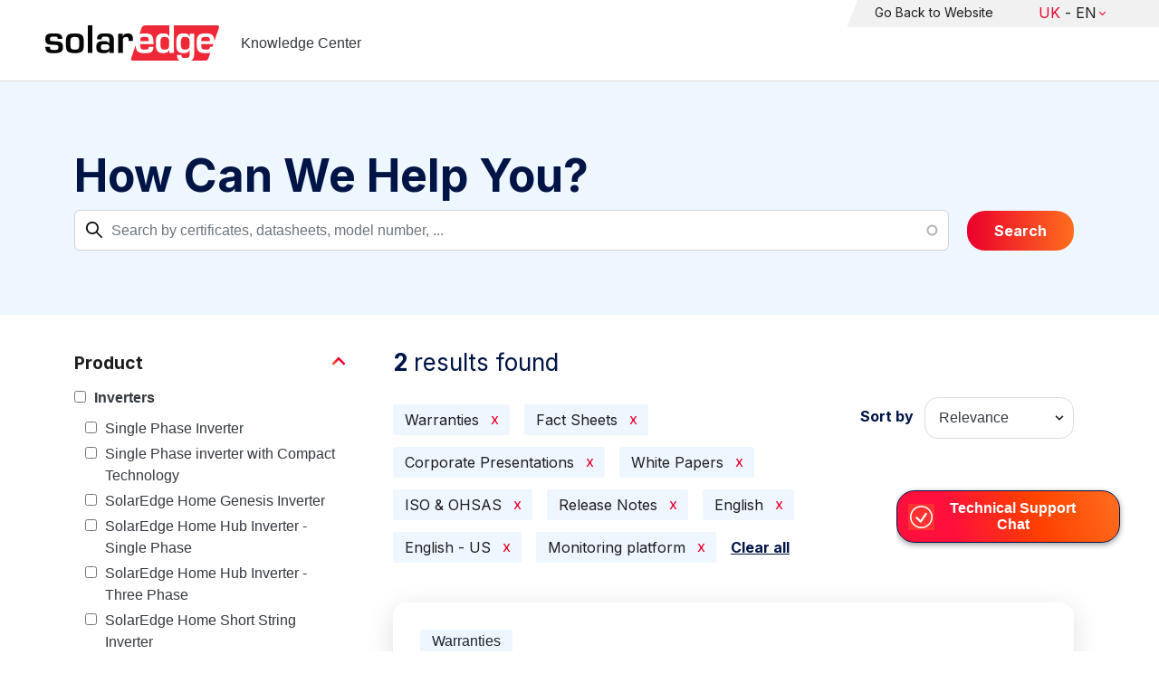

--- FILE ---
content_type: text/html; charset=UTF-8
request_url: https://knowledge-center.solaredge.com/uk/search?search=&f%5B0%5D=document_type%3A1376&f%5B1%5D=document_type%3A1386&f%5B2%5D=document_type%3A1391&f%5B3%5D=document_type%3A1401&f%5B4%5D=document_type%3A1406&f%5B5%5D=document_type%3A1421&f%5B6%5D=language%3A1436&f%5B7%5D=language%3A1441&f%5B8%5D=product%3A1861
body_size: 12424
content:
<!DOCTYPE html>
<html lang="uk" dir="ltr" prefix="content: http://purl.org/rss/1.0/modules/content/  dc: http://purl.org/dc/terms/  foaf: http://xmlns.com/foaf/0.1/  og: http://ogp.me/ns#  rdfs: http://www.w3.org/2000/01/rdf-schema#  schema: http://schema.org/  sioc: http://rdfs.org/sioc/ns#  sioct: http://rdfs.org/sioc/types#  skos: http://www.w3.org/2004/02/skos/core#  xsd: http://www.w3.org/2001/XMLSchema# ">
  <head>
    <script>
      window.dataLayer = window.dataLayer || [];
      function gtag() {
        dataLayer.push(arguments);
      }
      gtag("consent", "default", {
        ad_storage: "denied",
        ad_user_data: "denied",
        ad_personalization: "denied",
        analytics_storage: "denied",
        functionality_storage: "denied",
        personalization_storage: "denied",
        security_storage: "granted",
        wait_for_update: 2000,
      });
      gtag("set", "ads_data_redaction", true);
      gtag("set", "url_passthrough", true);
    </script>
    <!-- Start cookieyes banner -->
    <script id="cookieyes" type="text/javascript" src="https://cdn-cookieyes.com/client_data/921f9f31bb412e26566588cf/script.js"></script>
    <!-- End cookieyes banner -->
    <meta charset="utf-8" />
<link rel="canonical" href="https://knowledge-center.solaredge.com/uk/search" />
<meta property="og:url" content="https://knowledge-center.solaredge.com/uk/search" />
<meta property="og:title" content="Technical Documentation &amp; Resources | SolarEdge Knowledge Center" />
<meta property="og:description" content="Explore the SolarEdge Knowledge Center for installation guides, datasheets, and resources on our solar energy solutions. Learn more &gt;&gt;" />
<meta property="og:image" content="https://solaredge.prod.acquia-sites.com/sites/kc/themes/barrio_solaredge_kc/images/ogimg2.png" />
<meta property="og:image:url" content="https://solaredge.prod.acquia-sites.com/sites/kc/themes/barrio_solaredge_kc/images/ogimg2.png" />
<meta property="og:image:secure_url" content="https://solaredge.prod.acquia-sites.com/sites/kc/themes/barrio_solaredge_kc/images/ogimg2.png" />
<meta property="og:image:type" content="image/png" />
<meta property="og:image:width" content="1344" />
<meta property="og:image:height" content="756" />
<meta property="og:image:alt" content="SolarEdge" />
<meta name="Generator" content="Drupal 10 (https://www.drupal.org)" />
<meta name="MobileOptimized" content="width" />
<meta name="HandheldFriendly" content="true" />
<meta name="viewport" content="width=device-width, initial-scale=1, maximum-scale=1, user-scalable=0" />
<meta http-equiv="x-ua-compatible" content="ie=edge" />
<link rel="stylesheet" href="https://fonts.googleapis.com/css?family=Inter:400,500,700&amp;display=swap" type="text/css" />
<link rel="icon" href="/sites/kc/themes/barrio_solaredge_kc/favicon.ico" type="image/vnd.microsoft.icon" />

    <title>Search | Knowledge Center</title>
    <link rel="stylesheet" media="all" href="/core/assets/vendor/jquery.ui/themes/base/core.css?t8sq8y" />
<link rel="stylesheet" media="all" href="/core/assets/vendor/jquery.ui/themes/base/autocomplete.css?t8sq8y" />
<link rel="stylesheet" media="all" href="/core/assets/vendor/jquery.ui/themes/base/menu.css?t8sq8y" />
<link rel="stylesheet" media="all" href="/core/misc/components/progress.module.css?t8sq8y" />
<link rel="stylesheet" media="all" href="/core/misc/components/ajax-progress.module.css?t8sq8y" />
<link rel="stylesheet" media="all" href="/core/misc/components/autocomplete-loading.module.css?t8sq8y" />
<link rel="stylesheet" media="all" href="/core/modules/system/css/components/align.module.css?t8sq8y" />
<link rel="stylesheet" media="all" href="/core/modules/system/css/components/fieldgroup.module.css?t8sq8y" />
<link rel="stylesheet" media="all" href="/core/modules/system/css/components/container-inline.module.css?t8sq8y" />
<link rel="stylesheet" media="all" href="/core/modules/system/css/components/clearfix.module.css?t8sq8y" />
<link rel="stylesheet" media="all" href="/core/modules/system/css/components/details.module.css?t8sq8y" />
<link rel="stylesheet" media="all" href="/core/modules/system/css/components/hidden.module.css?t8sq8y" />
<link rel="stylesheet" media="all" href="/core/modules/system/css/components/item-list.module.css?t8sq8y" />
<link rel="stylesheet" media="all" href="/core/modules/system/css/components/js.module.css?t8sq8y" />
<link rel="stylesheet" media="all" href="/core/modules/system/css/components/nowrap.module.css?t8sq8y" />
<link rel="stylesheet" media="all" href="/core/modules/system/css/components/position-container.module.css?t8sq8y" />
<link rel="stylesheet" media="all" href="/core/modules/system/css/components/reset-appearance.module.css?t8sq8y" />
<link rel="stylesheet" media="all" href="/core/modules/system/css/components/resize.module.css?t8sq8y" />
<link rel="stylesheet" media="all" href="/core/modules/system/css/components/system-status-counter.css?t8sq8y" />
<link rel="stylesheet" media="all" href="/core/modules/system/css/components/system-status-report-counters.css?t8sq8y" />
<link rel="stylesheet" media="all" href="/core/modules/system/css/components/system-status-report-general-info.css?t8sq8y" />
<link rel="stylesheet" media="all" href="/core/modules/system/css/components/tablesort.module.css?t8sq8y" />
<link rel="stylesheet" media="all" href="/modules/contrib/chosen/css/chosen-drupal.css?t8sq8y" />
<link rel="stylesheet" media="all" href="/libraries/chosen/docs/chosen.css?t8sq8y" />
<link rel="stylesheet" media="all" href="/core/../themes/contrib/bootstrap_barrio/components/menu/menu.css?t8sq8y" />
<link rel="stylesheet" media="all" href="/core/modules/views/css/views.module.css?t8sq8y" />
<link rel="stylesheet" media="all" href="/core/assets/vendor/jquery.ui/themes/base/theme.css?t8sq8y" />
<link rel="stylesheet" media="all" href="/modules/contrib/facets/css/hierarchical.css?t8sq8y" />
<link rel="stylesheet" media="all" href="/modules/contrib/search_api_autocomplete/css/search_api_autocomplete.css?t8sq8y" />
<link rel="stylesheet" media="all" href="/modules/custom/solaredge_chat/css/live_chat.css?t8sq8y" />
<link rel="stylesheet" media="all" href="/modules/custom/solaredge_main_navigation/css/main-navigation.css?t8sq8y" />
<link rel="stylesheet" media="all" href="/themes/custom/barrio_solaredge/css/style.css?t8sq8y" />
<link rel="stylesheet" media="all" href="/sites/kc/themes/barrio_solaredge_kc/css/style.css?t8sq8y" />
<link rel="stylesheet" media="all" href="/themes/contrib/bootstrap_barrio/css/components/form.css?t8sq8y" />
<link rel="stylesheet" media="all" href="/themes/contrib/bootstrap_barrio/css/colors/messages/messages-light.css?t8sq8y" />

    <script type="application/json" data-drupal-selector="drupal-settings-json">{"path":{"baseUrl":"\/","pathPrefix":"uk\/","currentPath":"search","currentPathIsAdmin":false,"isFront":false,"currentLanguage":"uk","currentQuery":{"f":["document_type:1376","document_type:1386","document_type:1391","document_type:1401","document_type:1406","document_type:1421","language:1436","language:1441","product:1861"],"search":""}},"pluralDelimiter":"\u0003","suppressDeprecationErrors":true,"gtag":{"tagId":"","consentMode":false,"otherIds":[],"events":[],"additionalConfigInfo":[]},"ajaxPageState":{"libraries":"[base64]","theme":"barrio_solaredge_kc","theme_token":null},"ajaxTrustedUrl":{"form_action_p_pvdeGsVG5zNF_XLGPTvYSKCf43t8qZYSwcfZl2uzM":true,"\/uk\/search":true},"gtm":{"tagId":null,"settings":{"data_layer":"dataLayer","include_environment":false},"tagIds":["GTM-MLCRM87"]},"cohesion":{"currentAdminTheme":"seven","front_end_settings":{"global_js":null},"google_map_api_key":"","google_map_api_key_geo":null,"animate_on_view_mobile":"DISABLED","add_animation_classes":"DISABLED","use_dx8":false,"sidebar_view_style":"thumbnails","log_dx8_error":false,"error_url":"\/cohesionapi\/logger\/jserrors","dx8_content_paths":[["settings","content"],["settings","content","text"],["settings","markerInfo","text"],["settings","title"],["markup","prefix"],["markup","suffix"],["markup","attributes",["value"]],["hideNoData","hideData"],["hideNoData","hideData","text"]]},"botSettings":{"bot_url":"https:\/\/se-bot.solaredge.com\/assets\/modules\/channel-web\/inject.js","host":"https:\/\/se-bot.solaredge.com"},"liveChatUrl":"https:\/\/chat.solaredge.com\/index.php\/","chosen":{"selector":"select:visible","minimum_single":20,"minimum_multiple":20,"minimum_width":0,"use_relative_width":false,"options":{"disable_search":false,"disable_search_threshold":0,"allow_single_deselect":false,"add_helper_buttons":false,"search_contains":false,"placeholder_text_multiple":"Choose some options","placeholder_text_single":"Choose an option","no_results_text":"No results match","max_shown_results":null,"inherit_select_classes":true}},"search_api_autocomplete":{"acquia_search":{"auto_submit":true}},"facets":{"softLimit":{"language":5,"country":3,"asset_type":5,"document_type":5,"product":5},"softLimitSettings":{"language":{"showLessLabel":"Show less","showMoreLabel":"Show more"},"country":{"showLessLabel":"Show less","showMoreLabel":"Show more"},"asset_type":{"showLessLabel":"Show less","showMoreLabel":"Show more"},"document_type":{"showLessLabel":"Show less","showMoreLabel":"Show more"},"product":{"showLessLabel":"Show less","showMoreLabel":"Show more"}}},"user":{"uid":0,"permissionsHash":"568043c500ff616cbe1a8cafa7c4dbb6f243a45d82dae1375e8fe0f9020ac272"}}</script>
<script src="/core/misc/drupalSettingsLoader.js?v=10.4.7"></script>
<script src="/modules/contrib/google_tag/js/gtag.js?t8sq8y"></script>
<script src="/modules/contrib/google_tag/js/gtm.js?t8sq8y"></script>

  <script>var __uzdbm_1 = "3239aeb8-f986-4c03-a3cd-1ce039992c52";var __uzdbm_2 = "ZDNiMzYyNjEtY25xMy00Nzk3LTgyNDctNzdiNzA5YTNjMTM3JDMuMTQyLjIyNS43MQ==";var __uzdbm_3 = "7f90003239aeb8-f986-4c03-a3cd-1ce039992c521-17683785146890-0025ed56ef6c55791d010";var __uzdbm_4 = "false";var __uzdbm_5 = "uzmx";var __uzdbm_6 = "7f90007674517c-0842-42cc-8107-9c286041c6461-17683785146890-76f22b513fd8a6cb10";var __uzdbm_7 = "solaredge.com";</script> <script>   (function (w, d, e, u, c, g, a, b) {     w["SSJSConnectorObj"] = w["SSJSConnectorObj"] || {       ss_cid: c,       domain_info: "auto",     };     w[g] = function (i, j) {       w["SSJSConnectorObj"][i] = j;     };     a = d.createElement(e);     a.async = true;     if (       navigator.userAgent.indexOf('MSIE') !== -1 ||       navigator.appVersion.indexOf('Trident/') > -1     ) {       u = u.replace("/advanced/", "/advanced/ie/");     }     a.src = u;     b = d.getElementsByTagName(e)[0];     b.parentNode.insertBefore(a, b);   })(     window, document, "script", "https://knowledge-center.solaredge.com/18f5227b-e27b-445a-a53f-f845fbe69b40/stormcaster.js", "cnq5", "ssConf"   );   ssConf("c1", "https://knowledge-center.solaredge.com");   ssConf("c3", "c99a4269-161c-4242-a3f0-28d44fa6ce24");   ssConf("au", "knowledge-center.solaredge.com");   ssConf("cu", "validate.perfdrive.com, ssc"); </script></head>
  <body class="layout-one-sidebar layout-sidebar-first has-featured-top page-view-acquia-search path-search">
    <a href="#main-content" class="visually-hidden focusable skip-link">
      Skip to main content
    </a>
    <noscript><iframe src="https://www.googletagmanager.com/ns.html?id=GTM-MLCRM87"
                  height="0" width="0" style="display:none;visibility:hidden"></iframe></noscript>

      <div class="dialog-off-canvas-main-canvas" data-off-canvas-main-canvas>
    <div id="page-wrapper">
  <div id="page">
    <header id="header" class="header" role="banner" aria-label="Site header">
                          <a href="/uk" title="Knowledge Center" rel="home" class="navbar-brand">
          <img src="/sites/kc/themes/barrio_solaredge_kc/logo.svg" alt="Knowledge Center" class="img-fluid d-inline-block align-top" />
        <span class="ml-2 d-none d-md-inline">Knowledge Center</span>
  </a>


                          <nav class="navbar navbar-dark" id="navbar-top">
                          <section class="row region region-secondary-menu">
    <nav role="navigation" aria-labelledby="block-header-menu-uk-menu" id="block-header-menu-uk" class="block block-menu navigation menu--header-menu-uk">
            
  <h2 class="visually-hidden" id="block-header-menu-uk-menu">Header Menu United Kingdom</h2>
  

        
                  <ul class="clearfix nav" data-component-id="bootstrap_barrio:menu">
                    <li class="nav-item">
                <a href="https://www.solaredge.com/uk" class="nav-link nav-link-https--wwwsolaredgecom-uk">Go Back to Website</a>
              </li>
        </ul>
  



  </nav>
<div id="block-solaredgelangnavigationblock" class="block block-solaredge-main-navigation block-solaredge-lang-navigation-block">
  <div class="container">
    
        
          <div class="content">
        

<div class="lang-nav-container nav-container" id="lang-nav">
  <nav role="navigation" class="primary-navigation lang-nav">
    <ul class="main-row">
                      <li class="level-1 with-sub-menu">
          <a class="level-1-link"  href="/uk" ><span class="lang-main-label lang-country">Global</span><span class="lang-main-label lang-shortened">- EN</span></a>
                      <a type="button" class="dropdown-button"><span class="lang-main-label lang-country">Global</span><span class="lang-main-label lang-shortened">- EN</span></a>
            <div class="dropdown-wrapper">
              <div class="dropdown">
                                                  <div class="menu-col ">
                    <ul class="menu-col-ul">
                                                                                          <li class=" ">
                                                                                                                    <div class="mobile-sc-arrow-wrapper"><span class="mobile-sc-arrow"></span></div>
                                                            <a class="  menu-title-item  unclickable-menu-item" href="?current=" target="">You are currently visiting</a>
                                                                                                        </li>
                                              <li class=" divider-li-wrapper">
                                                      <span class="divider-menu-item"></span>
                                                                            </li>
                                              <li class="menu-sub-category ">
                                                                                                                    <div class="mobile-sc-arrow-wrapper"><span class="mobile-sc-arrow"></span></div>
                                                            <a class="  menu-title-item  unclickable-menu-item" href="" target="">Global site</a>
                                                                                                            <div class="level-4-wrapper">
                                                                                                                                     <div class="level-4-inner"><a class="   " href="https://knowledge-center.solaredge.com/en/search?search=&amp;sort_by=search_api_relevance" target="_blank">Global – English</a></div>
                                                                                                
                            </div>
                                                  </li>
                                              <li class=" divider-li-wrapper">
                                                      <span class="divider-menu-item"></span>
                                                                            </li>
                                              <li class="menu-sub-category ">
                                                                                                                    <div class="mobile-sc-arrow-wrapper"><span class="mobile-sc-arrow"></span></div>
                                                            <a class="  menu-title-item  unclickable-menu-item" href="" target="">North America</a>
                                                                                                            <div class="level-4-wrapper">
                                                                                                                                     <div class="level-4-inner"><a class="   " href="https://knowledge-center.solaredge.com/us/search?search=&amp;sort_by=search_api_relevance&amp;f%5B0%5D=language%3A1441&amp;f%5B1%5D=language%3A1461&amp;f%5B2%5D=language%3A1586" target="_self">United States – English</a></div>
                                                                                                
                            </div>
                                                  </li>
                                              <li class=" divider-li-wrapper">
                                                      <span class="divider-menu-item"></span>
                                                                            </li>
                                              <li class="menu-sub-category ">
                                                                                                                    <div class="mobile-sc-arrow-wrapper"><span class="mobile-sc-arrow"></span></div>
                                                            <a class="  menu-title-item  unclickable-menu-item" href="" target="">South America</a>
                                                                                                            <div class="level-4-wrapper">
                                                                                                                                     <div class="level-4-inner"><a class="   " href="https://knowledge-center.solaredge.com/br/search?search=&amp;sort_by=search_api_relevance&amp;f%5B0%5D=language%3A1516" target="_blank">Brazil – Português</a></div>
                                                                                                
                            </div>
                                                  </li>
                                          </ul>
                  </div>
                                  <div class="menu-col ">
                    <ul class="menu-col-ul">
                                                                                          <li class="menu-sub-category ">
                                                                                                                    <div class="mobile-sc-arrow-wrapper"><span class="mobile-sc-arrow"></span></div>
                                                            <a class="  menu-title-item  unclickable-menu-item" href="" target="">Europe</a>
                                                                                                            <div class="level-4-wrapper">
                                                                                                                                     <div class="level-4-inner"><a class="   " href="https://knowledge-center.solaredge.com/de/search?search=&amp;sort_by=search_api_relevance&amp;f%5B0%5D=language%3A1431" target="_blank">Germany – Deutsch</a></div>
                                                                                                                                                                                                       <div class="level-4-inner"><a class="   " href="https://knowledge-center.solaredge.com/it/search?search=&amp;sort_by=search_api_relevance&amp;f%5B0%5D=language%3A1466" target="_blank">Italy – Italiano</a></div>
                                                                                                                                                                                                       <div class="level-4-inner"><a class="   " href="https://knowledge-center.solaredge.com/nl/search?search=&amp;sort_by=search_api_relevance&amp;f%5B0%5D=language%3A1491" target="_blank">Netherlands – Nederlands</a></div>
                                                                                                                                                                                                       <div class="level-4-inner"><a class="   " href="https://knowledge-center.solaredge.com/pl/search?search=&amp;sort_by=search_api_relevance&amp;f%5B0%5D=language%3A1471" target="_blank">Poland – Polski</a></div>
                                                                                                                                                                                                       <div class="level-4-inner"><a class="   " href="https://knowledge-center.solaredge.com/swe/search?search=&amp;sort_by=search_api_relevance&amp;f%5B0%5D=language%3A1486" target="_blank">Sweden – Svenska</a></div>
                                                                                                                                                                                                       <div class="level-4-inner"><a class="   " href="https://knowledge-center.solaredge.com/es/search?search=&amp;sort_by=search_api_relevance&amp;f%5B0%5D=language%3A1506" target="_blank">Spain – Español</a></div>
                                                                                                                                                                                                       <div class="level-4-inner"><a class="   " href="https://knowledge-center.solaredge.com/uk/search?search=&amp;sort_by=search_api_relevance&amp;f%5B0%5D=language%3A1436" target="_blank">UK – English</a></div>
                                                                                                                                                                                                       <div class="level-4-inner"><a class="   " href="https://knowledge-center.solaredge.com/fr/search?search=&amp;sort_by=search_api_relevance&amp;f%5B0%5D=language%3A1446" target="_self">France - French</a></div>
                                                                                                
                            </div>
                                                  </li>
                                          </ul>
                  </div>
                                  <div class="menu-col ">
                    <ul class="menu-col-ul">
                                                                                          <li class="menu-sub-category ">
                                                                                                                    <div class="mobile-sc-arrow-wrapper"><span class="mobile-sc-arrow"></span></div>
                                                            <a class="  menu-title-item  unclickable-menu-item" href="" target="">Asia Pacific</a>
                                                                                                            <div class="level-4-wrapper">
                                                                                                                                     <div class="level-4-inner"><a class="   " href="https://knowledge-center.solaredge.com/aus/search?search=&amp;sort_by=search_api_relevance&amp;f%5B0%5D=language%3A1496&amp;f%5B1%5D=language%3A1436" target="_blank">Australia – English</a></div>
                                                                                                                                                                                                       <div class="level-4-inner"><a class="   " href="https://knowledge-center.solaredge.com/ja/search?search=&amp;sort_by=search_api_relevance&amp;f%5B0%5D=language%3A1556" target="_blank">Japan – 日本語</a></div>
                                                                                                                                                                                                       <div class="level-4-inner"><a class="   " href="https://knowledge-center.solaredge.com/tw/search?search=&amp;sort_by=search_api_relevance&amp;f%5B0%5D=language%3A1451" target="_blank">Taiwan – 繁體中文</a></div>
                                                                                                
                            </div>
                                                  </li>
                                          </ul>
                  </div>
                              </div>
            </div>
                  </li>
          </ul>
  </nav>
</div>

      </div>
      </div>
</div>

  </section>

                    </nav>
                  </header>
    <div id="main-wrapper" class="layout-main-wrapper clearfix">
                        <div class="featured-top">
                <section class="row region region-featured-top">
    <div class="views-exposed-form block block-views block-views-exposed-filter-blockacquia-search-page" data-drupal-selector="views-exposed-form-acquia-search-page" id="block-form-acquia-search-1">
  <div class="container">
    
          <h2>How Can We Help You?</h2>
        
          <div class="content">
        
<form action="/uk/search" method="get" id="views-exposed-form-acquia-search-page" accept-charset="UTF-8">
  <div class="d-flex flex-wrap">
  <div class='search-field-wrapper'>





  <div class="js-form-item js-form-type-search-api-autocomplete form-type-search-api-autocomplete js-form-item-search form-item-search form-no-label mb-3">
                    <input placeholder="Search by certificates, datasheets, model number, ..." data-drupal-selector="edit-search" data-search-api-autocomplete-search="acquia_search" class="form-autocomplete form-control" data-autocomplete-path="/uk/search_api_autocomplete/acquia_search?display=page&amp;&amp;filter=search" type="text" id="edit-search--2" name="search" value="" size="30" maxlength="128" />

                      </div>
<span class='search-field-clear-btn'></span><span class='kc-clear-tooltip'>clear</span></div><input data-drupal-selector="edit-sort-by" type="hidden" name="sort_by" value="search_api_relevance" class="form-control" />
<input data-drupal-selector="edit-0" type="hidden" name="f[0]" value="document_type:1376" class="form-control" />
<input data-drupal-selector="edit-1" type="hidden" name="f[1]" value="document_type:1386" class="form-control" />
<input data-drupal-selector="edit-2" type="hidden" name="f[2]" value="document_type:1391" class="form-control" />
<input data-drupal-selector="edit-3" type="hidden" name="f[3]" value="document_type:1401" class="form-control" />
<input data-drupal-selector="edit-4" type="hidden" name="f[4]" value="document_type:1406" class="form-control" />
<input data-drupal-selector="edit-5" type="hidden" name="f[5]" value="document_type:1421" class="form-control" />
<input data-drupal-selector="edit-6" type="hidden" name="f[6]" value="language:1436" class="form-control" />
<input data-drupal-selector="edit-7" type="hidden" name="f[7]" value="language:1441" class="form-control" />
<input data-drupal-selector="edit-8" type="hidden" name="f[8]" value="product:1861" class="form-control" />
<div data-drupal-selector="edit-actions" class="form-actions js-form-wrapper form-wrapper mb-3" id="edit-actions--2"><button class="acquia-search-auto-submit button js-form-submit form-submit btn btn-primary" data-drupal-selector="edit-submit-acquia-search-2" type="submit" id="edit-submit-acquia-search--2" value="Search">Search</button>
</div>

</div>

</form>

      </div>
      </div>
</div>

  </section>

          </div>
                            <div id="main" class="container">
          
          <div class="row row-offcanvas row-offcanvas-left clearfix">
                              <div class="sidebar_first sidebar col-md-4 order-first" id="sidebar_first">
                  <div class="filter-toggle-btn"></div>
                  <aside class="section" role="complementary">
                    <div class="filter-toggle-btn"></div>
                      <div class="facet-active block-facet--checkbox block block-facets block-facet-blockproduct" id="block-facet-product">
  <div class="container">
    
          <a class="filter-collapsing-link">
        <h2 class="rotated">Product</h2>
      </a>
        
          <div class="content filters-content collapsed"">
        <div class="facets-widget-checkbox">
      <ul data-drupal-facet-id="product" data-drupal-facet-alias="product" class="facet-active js-facets-checkbox-links item-list__checkbox"><li class="facet-item facet-item--expanded"><a href="/uk/search?search=&amp;f%5B0%5D=document_type%3A1376&amp;f%5B1%5D=document_type%3A1386&amp;f%5B2%5D=document_type%3A1391&amp;f%5B3%5D=document_type%3A1401&amp;f%5B4%5D=document_type%3A1406&amp;f%5B5%5D=document_type%3A1421&amp;f%5B6%5D=language%3A1436&amp;f%5B7%5D=language%3A1441&amp;f%5B8%5D=product%3A1706&amp;f%5B9%5D=product%3A1861" rel="nofollow" data-drupal-facet-item-id="product-1706" data-drupal-facet-item-value="1706" data-drupal-facet-item-count="11"><span class="facet-item__value">Inverters</span>
</a><div class="facets-widget-">
    <ul><li class="facet-item"><a href="/uk/search?search=&amp;f%5B0%5D=document_type%3A1376&amp;f%5B1%5D=document_type%3A1386&amp;f%5B2%5D=document_type%3A1391&amp;f%5B3%5D=document_type%3A1401&amp;f%5B4%5D=document_type%3A1406&amp;f%5B5%5D=document_type%3A1421&amp;f%5B6%5D=language%3A1436&amp;f%5B7%5D=language%3A1441&amp;f%5B8%5D=product%3A1731&amp;f%5B9%5D=product%3A1861" rel="nofollow" data-drupal-facet-item-id="product-1731" data-drupal-facet-item-value="1731" data-drupal-facet-item-count="2"><span class="facet-item__value">Single Phase Inverter</span>
</a></li><li class="facet-item"><a href="/uk/search?search=&amp;f%5B0%5D=document_type%3A1376&amp;f%5B1%5D=document_type%3A1386&amp;f%5B2%5D=document_type%3A1391&amp;f%5B3%5D=document_type%3A1401&amp;f%5B4%5D=document_type%3A1406&amp;f%5B5%5D=document_type%3A1421&amp;f%5B6%5D=language%3A1436&amp;f%5B7%5D=language%3A1441&amp;f%5B8%5D=product%3A1751&amp;f%5B9%5D=product%3A1861" rel="nofollow" data-drupal-facet-item-id="product-1751" data-drupal-facet-item-value="1751" data-drupal-facet-item-count="2"><span class="facet-item__value">Single Phase inverter with Compact Technology</span>
</a></li><li class="facet-item"><a href="/uk/search?search=&amp;f%5B0%5D=document_type%3A1376&amp;f%5B1%5D=document_type%3A1386&amp;f%5B2%5D=document_type%3A1391&amp;f%5B3%5D=document_type%3A1401&amp;f%5B4%5D=document_type%3A1406&amp;f%5B5%5D=document_type%3A1421&amp;f%5B6%5D=language%3A1436&amp;f%5B7%5D=language%3A1441&amp;f%5B8%5D=product%3A1726&amp;f%5B9%5D=product%3A1861" rel="nofollow" data-drupal-facet-item-id="product-1726" data-drupal-facet-item-value="1726" data-drupal-facet-item-count="2"><span class="facet-item__value">SolarEdge Home Genesis Inverter</span>
</a></li><li class="facet-item"><a href="/uk/search?search=&amp;f%5B0%5D=document_type%3A1376&amp;f%5B1%5D=document_type%3A1386&amp;f%5B2%5D=document_type%3A1391&amp;f%5B3%5D=document_type%3A1401&amp;f%5B4%5D=document_type%3A1406&amp;f%5B5%5D=document_type%3A1421&amp;f%5B6%5D=language%3A1436&amp;f%5B7%5D=language%3A1441&amp;f%5B8%5D=product%3A1736&amp;f%5B9%5D=product%3A1861" rel="nofollow" data-drupal-facet-item-id="product-1736" data-drupal-facet-item-value="1736" data-drupal-facet-item-count="2"><span class="facet-item__value">SolarEdge Home Hub Inverter - Single Phase</span>
</a></li><li class="facet-item"><a href="/uk/search?search=&amp;f%5B0%5D=document_type%3A1376&amp;f%5B1%5D=document_type%3A1386&amp;f%5B2%5D=document_type%3A1391&amp;f%5B3%5D=document_type%3A1401&amp;f%5B4%5D=document_type%3A1406&amp;f%5B5%5D=document_type%3A1421&amp;f%5B6%5D=language%3A1436&amp;f%5B7%5D=language%3A1441&amp;f%5B8%5D=product%3A1741&amp;f%5B9%5D=product%3A1861" rel="nofollow" data-drupal-facet-item-id="product-1741" data-drupal-facet-item-value="1741" data-drupal-facet-item-count="2"><span class="facet-item__value">SolarEdge Home Hub Inverter - Three Phase</span>
</a></li><li class="facet-item"><a href="/uk/search?search=&amp;f%5B0%5D=document_type%3A1376&amp;f%5B1%5D=document_type%3A1386&amp;f%5B2%5D=document_type%3A1391&amp;f%5B3%5D=document_type%3A1401&amp;f%5B4%5D=document_type%3A1406&amp;f%5B5%5D=document_type%3A1421&amp;f%5B6%5D=language%3A1436&amp;f%5B7%5D=language%3A1441&amp;f%5B8%5D=product%3A1761&amp;f%5B9%5D=product%3A1861" rel="nofollow" data-drupal-facet-item-id="product-1761" data-drupal-facet-item-value="1761" data-drupal-facet-item-count="2"><span class="facet-item__value">SolarEdge Home Short String Inverter</span>
</a></li><li class="facet-item"><a href="/uk/search?search=&amp;f%5B0%5D=document_type%3A1376&amp;f%5B1%5D=document_type%3A1386&amp;f%5B2%5D=document_type%3A1391&amp;f%5B3%5D=document_type%3A1401&amp;f%5B4%5D=document_type%3A1406&amp;f%5B5%5D=document_type%3A1421&amp;f%5B6%5D=language%3A1436&amp;f%5B7%5D=language%3A1441&amp;f%5B8%5D=product%3A1721&amp;f%5B9%5D=product%3A1861" rel="nofollow" data-drupal-facet-item-id="product-1721" data-drupal-facet-item-value="1721" data-drupal-facet-item-count="2"><span class="facet-item__value">SolarEdge Home Wave Inverter - Single Phase</span>
</a></li><li class="facet-item"><a href="/uk/search?search=&amp;f%5B0%5D=document_type%3A1376&amp;f%5B1%5D=document_type%3A1386&amp;f%5B2%5D=document_type%3A1391&amp;f%5B3%5D=document_type%3A1401&amp;f%5B4%5D=document_type%3A1406&amp;f%5B5%5D=document_type%3A1421&amp;f%5B6%5D=language%3A1436&amp;f%5B7%5D=language%3A1441&amp;f%5B8%5D=product%3A1766&amp;f%5B9%5D=product%3A1861" rel="nofollow" data-drupal-facet-item-id="product-1766" data-drupal-facet-item-value="1766" data-drupal-facet-item-count="2"><span class="facet-item__value">SolarEdge Home Wave Inverter - Three Phase</span>
</a></li><li class="facet-item"><a href="/uk/search?search=&amp;f%5B0%5D=document_type%3A1376&amp;f%5B1%5D=document_type%3A1386&amp;f%5B2%5D=document_type%3A1391&amp;f%5B3%5D=document_type%3A1401&amp;f%5B4%5D=document_type%3A1406&amp;f%5B5%5D=document_type%3A1421&amp;f%5B6%5D=language%3A1436&amp;f%5B7%5D=language%3A1441&amp;f%5B8%5D=product%3A1746&amp;f%5B9%5D=product%3A1861" rel="nofollow" data-drupal-facet-item-id="product-1746" data-drupal-facet-item-value="1746" data-drupal-facet-item-count="2"><span class="facet-item__value">StorEdge Single Phase inverter</span>
</a></li><li class="facet-item"><a href="/uk/search?search=&amp;f%5B0%5D=document_type%3A1376&amp;f%5B1%5D=document_type%3A1386&amp;f%5B2%5D=document_type%3A1391&amp;f%5B3%5D=document_type%3A1401&amp;f%5B4%5D=document_type%3A1406&amp;f%5B5%5D=document_type%3A1421&amp;f%5B6%5D=language%3A1436&amp;f%5B7%5D=language%3A1441&amp;f%5B8%5D=product%3A1756&amp;f%5B9%5D=product%3A1861" rel="nofollow" data-drupal-facet-item-id="product-1756" data-drupal-facet-item-value="1756" data-drupal-facet-item-count="2"><span class="facet-item__value">StorEdge Single Phase inverter with HD-Wave technology</span>
</a></li><li class="facet-item"><a href="/uk/search?search=&amp;f%5B0%5D=document_type%3A1376&amp;f%5B1%5D=document_type%3A1386&amp;f%5B2%5D=document_type%3A1391&amp;f%5B3%5D=document_type%3A1401&amp;f%5B4%5D=document_type%3A1406&amp;f%5B5%5D=document_type%3A1421&amp;f%5B6%5D=language%3A1436&amp;f%5B7%5D=language%3A1441&amp;f%5B8%5D=product%3A1776&amp;f%5B9%5D=product%3A1861" rel="nofollow" data-drupal-facet-item-id="product-1776" data-drupal-facet-item-value="1776" data-drupal-facet-item-count="2"><span class="facet-item__value">StorEdge Three Phase Inverter</span>
</a></li><li class="facet-item"><a href="/uk/search?search=&amp;f%5B0%5D=document_type%3A1376&amp;f%5B1%5D=document_type%3A1386&amp;f%5B2%5D=document_type%3A1391&amp;f%5B3%5D=document_type%3A1401&amp;f%5B4%5D=document_type%3A1406&amp;f%5B5%5D=document_type%3A1421&amp;f%5B6%5D=language%3A1436&amp;f%5B7%5D=language%3A1441&amp;f%5B8%5D=product%3A1716&amp;f%5B9%5D=product%3A1861" rel="nofollow" data-drupal-facet-item-id="product-1716" data-drupal-facet-item-value="1716" data-drupal-facet-item-count="2"><span class="facet-item__value">Three Phase Commercial Inverter</span>
</a></li><li class="facet-item"><a href="/uk/search?search=&amp;f%5B0%5D=document_type%3A1376&amp;f%5B1%5D=document_type%3A1386&amp;f%5B2%5D=document_type%3A1391&amp;f%5B3%5D=document_type%3A1401&amp;f%5B4%5D=document_type%3A1406&amp;f%5B5%5D=document_type%3A1421&amp;f%5B6%5D=language%3A1436&amp;f%5B7%5D=language%3A1441&amp;f%5B8%5D=product%3A1861&amp;f%5B9%5D=product%3A2306" rel="nofollow" data-drupal-facet-item-id="product-2306" data-drupal-facet-item-value="2306" data-drupal-facet-item-count="1"><span class="facet-item__value">SolarEdge TerraMax Inverter</span>
</a></li><li class="facet-item"><a href="/uk/search?search=&amp;f%5B0%5D=document_type%3A1376&amp;f%5B1%5D=document_type%3A1386&amp;f%5B2%5D=document_type%3A1391&amp;f%5B3%5D=document_type%3A1401&amp;f%5B4%5D=document_type%3A1406&amp;f%5B5%5D=document_type%3A1421&amp;f%5B6%5D=language%3A1436&amp;f%5B7%5D=language%3A1441&amp;f%5B8%5D=product%3A1861&amp;f%5B9%5D=product%3A2436" rel="nofollow" data-drupal-facet-item-id="product-2436" data-drupal-facet-item-value="2436" data-drupal-facet-item-count="1"><span class="facet-item__value">Three Phase Commercial Inverter with Synergy Technology</span>
</a></li><li class="facet-item"><a href="/uk/search?search=&amp;f%5B0%5D=document_type%3A1376&amp;f%5B1%5D=document_type%3A1386&amp;f%5B2%5D=document_type%3A1391&amp;f%5B3%5D=document_type%3A1401&amp;f%5B4%5D=document_type%3A1406&amp;f%5B5%5D=document_type%3A1421&amp;f%5B6%5D=language%3A1436&amp;f%5B7%5D=language%3A1441&amp;f%5B8%5D=product%3A1711&amp;f%5B9%5D=product%3A1861" rel="nofollow" data-drupal-facet-item-id="product-1711" data-drupal-facet-item-value="1711" data-drupal-facet-item-count="1"><span class="facet-item__value">Three Phase inverter with Synergy Technology</span>
</a></li></ul>
</div>
</li><li class="facet-item facet-item--expanded"><a href="/uk/search?search=&amp;f%5B0%5D=document_type%3A1376&amp;f%5B1%5D=document_type%3A1386&amp;f%5B2%5D=document_type%3A1391&amp;f%5B3%5D=document_type%3A1401&amp;f%5B4%5D=document_type%3A1406&amp;f%5B5%5D=document_type%3A1421&amp;f%5B6%5D=language%3A1436&amp;f%5B7%5D=language%3A1441&amp;f%5B8%5D=product%3A1861&amp;f%5B9%5D=product%3A1881" rel="nofollow" data-drupal-facet-item-id="product-1881" data-drupal-facet-item-value="1881" data-drupal-facet-item-count="11"><span class="facet-item__value">Storage</span>
</a><div class="facets-widget-">
    <ul><li class="facet-item"><a href="/uk/search?search=&amp;f%5B0%5D=document_type%3A1376&amp;f%5B1%5D=document_type%3A1386&amp;f%5B2%5D=document_type%3A1391&amp;f%5B3%5D=document_type%3A1401&amp;f%5B4%5D=document_type%3A1406&amp;f%5B5%5D=document_type%3A1421&amp;f%5B6%5D=language%3A1436&amp;f%5B7%5D=language%3A1441&amp;f%5B8%5D=product%3A1861&amp;f%5B9%5D=product%3A1901" rel="nofollow" data-drupal-facet-item-id="product-1901" data-drupal-facet-item-value="1901" data-drupal-facet-item-count="4"><span class="facet-item__value">SolarEdge Home Battery 400V</span>
</a></li><li class="facet-item"><a href="/uk/search?search=&amp;f%5B0%5D=document_type%3A1376&amp;f%5B1%5D=document_type%3A1386&amp;f%5B2%5D=document_type%3A1391&amp;f%5B3%5D=document_type%3A1401&amp;f%5B4%5D=document_type%3A1406&amp;f%5B5%5D=document_type%3A1421&amp;f%5B6%5D=language%3A1436&amp;f%5B7%5D=language%3A1441&amp;f%5B8%5D=product%3A1861&amp;f%5B9%5D=product%3A2366" rel="nofollow" data-drupal-facet-item-id="product-2366" data-drupal-facet-item-value="2366" data-drupal-facet-item-count="3"><span class="facet-item__value">CSS-OD Battery Cabinet</span>
</a></li><li class="facet-item"><a href="/uk/search?search=&amp;f%5B0%5D=document_type%3A1376&amp;f%5B1%5D=document_type%3A1386&amp;f%5B2%5D=document_type%3A1391&amp;f%5B3%5D=document_type%3A1401&amp;f%5B4%5D=document_type%3A1406&amp;f%5B5%5D=document_type%3A1421&amp;f%5B6%5D=language%3A1436&amp;f%5B7%5D=language%3A1441&amp;f%5B8%5D=product%3A1861&amp;f%5B9%5D=product%3A2361" rel="nofollow" data-drupal-facet-item-id="product-2361" data-drupal-facet-item-value="2361" data-drupal-facet-item-count="3"><span class="facet-item__value">CSS-OD Battery Inverter</span>
</a></li><li class="facet-item"><a href="/uk/search?search=&amp;f%5B0%5D=document_type%3A1376&amp;f%5B1%5D=document_type%3A1386&amp;f%5B2%5D=document_type%3A1391&amp;f%5B3%5D=document_type%3A1401&amp;f%5B4%5D=document_type%3A1406&amp;f%5B5%5D=document_type%3A1421&amp;f%5B6%5D=language%3A1436&amp;f%5B7%5D=language%3A1441&amp;f%5B8%5D=product%3A1861&amp;f%5B9%5D=product%3A1891" rel="nofollow" data-drupal-facet-item-id="product-1891" data-drupal-facet-item-value="1891" data-drupal-facet-item-count="3"><span class="facet-item__value">SolarEdge Home Battery 48V</span>
</a></li><li class="facet-item"><a href="/uk/search?search=&amp;f%5B0%5D=document_type%3A1376&amp;f%5B1%5D=document_type%3A1386&amp;f%5B2%5D=document_type%3A1391&amp;f%5B3%5D=document_type%3A1401&amp;f%5B4%5D=document_type%3A1406&amp;f%5B5%5D=document_type%3A1421&amp;f%5B6%5D=language%3A1436&amp;f%5B7%5D=language%3A1441&amp;f%5B8%5D=product%3A1861&amp;f%5B9%5D=product%3A1886" rel="nofollow" data-drupal-facet-item-id="product-1886" data-drupal-facet-item-value="1886" data-drupal-facet-item-count="2"><span class="facet-item__value">SolarEdge Home Backup Interface - Single Phase</span>
</a></li><li class="facet-item"><a href="/uk/search?search=&amp;f%5B0%5D=document_type%3A1376&amp;f%5B1%5D=document_type%3A1386&amp;f%5B2%5D=document_type%3A1391&amp;f%5B3%5D=document_type%3A1401&amp;f%5B4%5D=document_type%3A1406&amp;f%5B5%5D=document_type%3A1421&amp;f%5B6%5D=language%3A1436&amp;f%5B7%5D=language%3A1441&amp;f%5B8%5D=product%3A1861&amp;f%5B9%5D=product%3A1911" rel="nofollow" data-drupal-facet-item-id="product-1911" data-drupal-facet-item-value="1911" data-drupal-facet-item-count="2"><span class="facet-item__value">SolarEdge Home Backup Interface - Three Phase</span>
</a></li><li class="facet-item"><a href="/uk/search?search=&amp;f%5B0%5D=document_type%3A1376&amp;f%5B1%5D=document_type%3A1386&amp;f%5B2%5D=document_type%3A1391&amp;f%5B3%5D=document_type%3A1401&amp;f%5B4%5D=document_type%3A1406&amp;f%5B5%5D=document_type%3A1421&amp;f%5B6%5D=language%3A1436&amp;f%5B7%5D=language%3A1441&amp;f%5B8%5D=product%3A1861&amp;f%5B9%5D=product%3A1896" rel="nofollow" data-drupal-facet-item-id="product-1896" data-drupal-facet-item-value="1896" data-drupal-facet-item-count="2"><span class="facet-item__value">StorEdge Interface</span>
</a></li><li class="facet-item"><a href="/uk/search?search=&amp;f%5B0%5D=document_type%3A1376&amp;f%5B1%5D=document_type%3A1386&amp;f%5B2%5D=document_type%3A1391&amp;f%5B3%5D=document_type%3A1401&amp;f%5B4%5D=document_type%3A1406&amp;f%5B5%5D=document_type%3A1421&amp;f%5B6%5D=language%3A1436&amp;f%5B7%5D=language%3A1441&amp;f%5B8%5D=product%3A1861&amp;f%5B9%5D=product%3A2371" rel="nofollow" data-drupal-facet-item-id="product-2371" data-drupal-facet-item-value="2371" data-drupal-facet-item-count="1"><span class="facet-item__value">CSS-OD Commercial Backup Interface</span>
</a></li></ul>
</div>
</li><li class="facet-item facet-item--expanded"><a href="/uk/search?search=&amp;f%5B0%5D=document_type%3A1376&amp;f%5B1%5D=document_type%3A1386&amp;f%5B2%5D=document_type%3A1391&amp;f%5B3%5D=document_type%3A1401&amp;f%5B4%5D=document_type%3A1406&amp;f%5B5%5D=document_type%3A1421&amp;f%5B6%5D=language%3A1436&amp;f%5B7%5D=language%3A1441&amp;f%5B8%5D=product%3A1651&amp;f%5B9%5D=product%3A1861" rel="nofollow" data-drupal-facet-item-id="product-1651" data-drupal-facet-item-value="1651" data-drupal-facet-item-count="7"><span class="facet-item__value">Communications</span>
</a><div class="facets-widget-">
    <ul><li class="facet-item"><a href="/uk/search?search=&amp;f%5B0%5D=document_type%3A1376&amp;f%5B1%5D=document_type%3A1386&amp;f%5B2%5D=document_type%3A1391&amp;f%5B3%5D=document_type%3A1401&amp;f%5B4%5D=document_type%3A1406&amp;f%5B5%5D=document_type%3A1421&amp;f%5B6%5D=language%3A1436&amp;f%5B7%5D=language%3A1441&amp;f%5B8%5D=product%3A1686&amp;f%5B9%5D=product%3A1861" rel="nofollow" data-drupal-facet-item-id="product-1686" data-drupal-facet-item-value="1686" data-drupal-facet-item-count="2"><span class="facet-item__value">ZigBee Plug-in</span>
</a></li><li class="facet-item"><a href="/uk/search?search=&amp;f%5B0%5D=document_type%3A1376&amp;f%5B1%5D=document_type%3A1386&amp;f%5B2%5D=document_type%3A1391&amp;f%5B3%5D=document_type%3A1401&amp;f%5B4%5D=document_type%3A1406&amp;f%5B5%5D=document_type%3A1421&amp;f%5B6%5D=language%3A1436&amp;f%5B7%5D=language%3A1441&amp;f%5B8%5D=product%3A1676&amp;f%5B9%5D=product%3A1861" rel="nofollow" data-drupal-facet-item-id="product-1676" data-drupal-facet-item-value="1676" data-drupal-facet-item-count="1"><span class="facet-item__value">Cellular Plug-in</span>
</a></li></ul>
</div>
</li><li class="facet-item facet-item--expanded"><a href="/uk/search?search=&amp;f%5B0%5D=document_type%3A1376&amp;f%5B1%5D=document_type%3A1386&amp;f%5B2%5D=document_type%3A1391&amp;f%5B3%5D=document_type%3A1401&amp;f%5B4%5D=document_type%3A1406&amp;f%5B5%5D=document_type%3A1421&amp;f%5B6%5D=language%3A1436&amp;f%5B7%5D=language%3A1441&amp;f%5B8%5D=product%3A1796&amp;f%5B9%5D=product%3A1861" rel="nofollow" data-drupal-facet-item-id="product-1796" data-drupal-facet-item-value="1796" data-drupal-facet-item-count="7"><span class="facet-item__value">Modules</span>
</a><div class="facets-widget-">
    <ul><li class="facet-item"><a href="/uk/search?search=&amp;f%5B0%5D=document_type%3A1376&amp;f%5B1%5D=document_type%3A1386&amp;f%5B2%5D=document_type%3A1391&amp;f%5B3%5D=document_type%3A1401&amp;f%5B4%5D=document_type%3A1406&amp;f%5B5%5D=document_type%3A1421&amp;f%5B6%5D=language%3A1436&amp;f%5B7%5D=language%3A1441&amp;f%5B8%5D=product%3A1806&amp;f%5B9%5D=product%3A1861" rel="nofollow" data-drupal-facet-item-id="product-1806" data-drupal-facet-item-value="1806" data-drupal-facet-item-count="7"><span class="facet-item__value">SolarEdge Smart Modules</span>
</a></li></ul>
</div>
</li><li class="facet-item facet-item--expanded"><a href="/uk/search?search=&amp;f%5B0%5D=document_type%3A1376&amp;f%5B1%5D=document_type%3A1386&amp;f%5B2%5D=document_type%3A1391&amp;f%5B3%5D=document_type%3A1401&amp;f%5B4%5D=document_type%3A1406&amp;f%5B5%5D=document_type%3A1421&amp;f%5B6%5D=language%3A1436&amp;f%5B7%5D=language%3A1441&amp;f%5B8%5D=product%3A1811&amp;f%5B9%5D=product%3A1861" rel="nofollow" data-drupal-facet-item-id="product-1811" data-drupal-facet-item-value="1811" data-drupal-facet-item-count="4"><span class="facet-item__value">Power Optimizers</span>
</a><div class="facets-widget-">
    <ul><li class="facet-item"><a href="/uk/search?search=&amp;f%5B0%5D=document_type%3A1376&amp;f%5B1%5D=document_type%3A1386&amp;f%5B2%5D=document_type%3A1391&amp;f%5B3%5D=document_type%3A1401&amp;f%5B4%5D=document_type%3A1406&amp;f%5B5%5D=document_type%3A1421&amp;f%5B6%5D=language%3A1436&amp;f%5B7%5D=language%3A1441&amp;f%5B8%5D=product%3A1821&amp;f%5B9%5D=product%3A1861" rel="nofollow" data-drupal-facet-item-id="product-1821" data-drupal-facet-item-value="1821" data-drupal-facet-item-count="4"><span class="facet-item__value">Commercial Power Optimizers</span>
</a></li><li class="facet-item"><a href="/uk/search?search=&amp;f%5B0%5D=document_type%3A1376&amp;f%5B1%5D=document_type%3A1386&amp;f%5B2%5D=document_type%3A1391&amp;f%5B3%5D=document_type%3A1401&amp;f%5B4%5D=document_type%3A1406&amp;f%5B5%5D=document_type%3A1421&amp;f%5B6%5D=language%3A1436&amp;f%5B7%5D=language%3A1441&amp;f%5B8%5D=product%3A1816&amp;f%5B9%5D=product%3A1861" rel="nofollow" data-drupal-facet-item-id="product-1816" data-drupal-facet-item-value="1816" data-drupal-facet-item-count="3"><span class="facet-item__value">Residential Power Optimizers</span>
</a></li></ul>
</div>
</li><li class="facet-item facet-item--expanded facet-item--active-trail"><a href="/uk/search?search=&amp;f%5B0%5D=document_type%3A1376&amp;f%5B1%5D=document_type%3A1386&amp;f%5B2%5D=document_type%3A1391&amp;f%5B3%5D=document_type%3A1401&amp;f%5B4%5D=document_type%3A1406&amp;f%5B5%5D=document_type%3A1421&amp;f%5B6%5D=language%3A1436&amp;f%5B7%5D=language%3A1441&amp;f%5B8%5D=product%3A1851&amp;f%5B9%5D=product%3A1861" rel="nofollow" data-drupal-facet-item-id="product-1851" data-drupal-facet-item-value="1851" data-drupal-facet-item-count="4"><span class="facet-item__value">Software Tools</span>
</a><div class="facets-widget-">
    <ul><li class="facet-item"><a href="/uk/search?search=&amp;f%5B0%5D=document_type%3A1376&amp;f%5B1%5D=document_type%3A1386&amp;f%5B2%5D=document_type%3A1391&amp;f%5B3%5D=document_type%3A1401&amp;f%5B4%5D=document_type%3A1406&amp;f%5B5%5D=document_type%3A1421&amp;f%5B6%5D=language%3A1436&amp;f%5B7%5D=language%3A1441&amp;f%5B8%5D=product%3A1851" rel="nofollow" class="is-active" data-drupal-facet-item-id="product-1861" data-drupal-facet-item-value="1861" data-drupal-facet-item-count="2">  <span class="facet-item__status js-facet-deactivate">(-)</span>
<span class="facet-item__value">Monitoring platform</span>
</a></li><li class="facet-item"><a href="/uk/search?search=&amp;f%5B0%5D=document_type%3A1376&amp;f%5B1%5D=document_type%3A1386&amp;f%5B2%5D=document_type%3A1391&amp;f%5B3%5D=document_type%3A1401&amp;f%5B4%5D=document_type%3A1406&amp;f%5B5%5D=document_type%3A1421&amp;f%5B6%5D=language%3A1436&amp;f%5B7%5D=language%3A1441&amp;f%5B8%5D=product%3A1861&amp;f%5B9%5D=product%3A1866" rel="nofollow" data-drupal-facet-item-id="product-1866" data-drupal-facet-item-value="1866" data-drupal-facet-item-count="1"><span class="facet-item__value">SetApp</span>
</a></li><li class="facet-item"><a href="/uk/search?search=&amp;f%5B0%5D=document_type%3A1376&amp;f%5B1%5D=document_type%3A1386&amp;f%5B2%5D=document_type%3A1391&amp;f%5B3%5D=document_type%3A1401&amp;f%5B4%5D=document_type%3A1406&amp;f%5B5%5D=document_type%3A1421&amp;f%5B6%5D=language%3A1436&amp;f%5B7%5D=language%3A1441&amp;f%5B8%5D=product%3A1861&amp;f%5B9%5D=product%3A1871" rel="nofollow" data-drupal-facet-item-id="product-1871" data-drupal-facet-item-value="1871" data-drupal-facet-item-count="1"><span class="facet-item__value">SolarEdge Designer</span>
</a></li></ul>
</div>
</li><li class="facet-item facet-item--expanded"><a href="/uk/search?search=&amp;f%5B0%5D=document_type%3A1376&amp;f%5B1%5D=document_type%3A1386&amp;f%5B2%5D=document_type%3A1391&amp;f%5B3%5D=document_type%3A1401&amp;f%5B4%5D=document_type%3A1406&amp;f%5B5%5D=document_type%3A1421&amp;f%5B6%5D=language%3A1436&amp;f%5B7%5D=language%3A1441&amp;f%5B8%5D=product%3A1606&amp;f%5B9%5D=product%3A1861" rel="nofollow" data-drupal-facet-item-id="product-1606" data-drupal-facet-item-value="1606" data-drupal-facet-item-count="3"><span class="facet-item__value">Accessories</span>
</a><div class="facets-widget-">
    <ul><li class="facet-item"><a href="/uk/search?search=&amp;f%5B0%5D=document_type%3A1376&amp;f%5B1%5D=document_type%3A1386&amp;f%5B2%5D=document_type%3A1391&amp;f%5B3%5D=document_type%3A1401&amp;f%5B4%5D=document_type%3A1406&amp;f%5B5%5D=document_type%3A1421&amp;f%5B6%5D=language%3A1436&amp;f%5B7%5D=language%3A1441&amp;f%5B8%5D=product%3A1661&amp;f%5B9%5D=product%3A1861" rel="nofollow" data-drupal-facet-item-id="product-1661" data-drupal-facet-item-value="1661" data-drupal-facet-item-count="2"><span class="facet-item__value">Commercial Gateway</span>
</a></li><li class="facet-item"><a href="/uk/search?search=&amp;f%5B0%5D=document_type%3A1376&amp;f%5B1%5D=document_type%3A1386&amp;f%5B2%5D=document_type%3A1391&amp;f%5B3%5D=document_type%3A1401&amp;f%5B4%5D=document_type%3A1406&amp;f%5B5%5D=document_type%3A1421&amp;f%5B6%5D=language%3A1436&amp;f%5B7%5D=language%3A1441&amp;f%5B8%5D=product%3A1636&amp;f%5B9%5D=product%3A1861" rel="nofollow" data-drupal-facet-item-id="product-1636" data-drupal-facet-item-value="1636" data-drupal-facet-item-count="2"><span class="facet-item__value">Firefighter Gateway</span>
</a></li><li class="facet-item"><a href="/uk/search?search=&amp;f%5B0%5D=document_type%3A1376&amp;f%5B1%5D=document_type%3A1386&amp;f%5B2%5D=document_type%3A1391&amp;f%5B3%5D=document_type%3A1401&amp;f%5B4%5D=document_type%3A1406&amp;f%5B5%5D=document_type%3A1421&amp;f%5B6%5D=language%3A1436&amp;f%5B7%5D=language%3A1441&amp;f%5B8%5D=product%3A1646&amp;f%5B9%5D=product%3A1861" rel="nofollow" data-drupal-facet-item-id="product-1646" data-drupal-facet-item-value="1646" data-drupal-facet-item-count="2"><span class="facet-item__value">RS485 SPD Plug-in</span>
</a></li></ul>
</div>
</li><li class="facet-item facet-item--expanded"><a href="/uk/search?search=&amp;f%5B0%5D=document_type%3A1376&amp;f%5B1%5D=document_type%3A1386&amp;f%5B2%5D=document_type%3A1391&amp;f%5B3%5D=document_type%3A1401&amp;f%5B4%5D=document_type%3A1406&amp;f%5B5%5D=document_type%3A1421&amp;f%5B6%5D=language%3A1436&amp;f%5B7%5D=language%3A1441&amp;f%5B8%5D=product%3A1691&amp;f%5B9%5D=product%3A1861" rel="nofollow" data-drupal-facet-item-id="product-1691" data-drupal-facet-item-value="1691" data-drupal-facet-item-count="2"><span class="facet-item__value">EV Charger</span>
</a><div class="facets-widget-">
    <ul><li class="facet-item"><a href="/uk/search?search=&amp;f%5B0%5D=document_type%3A1376&amp;f%5B1%5D=document_type%3A1386&amp;f%5B2%5D=document_type%3A1391&amp;f%5B3%5D=document_type%3A1401&amp;f%5B4%5D=document_type%3A1406&amp;f%5B5%5D=document_type%3A1421&amp;f%5B6%5D=language%3A1436&amp;f%5B7%5D=language%3A1441&amp;f%5B8%5D=product%3A1701&amp;f%5B9%5D=product%3A1861" rel="nofollow" data-drupal-facet-item-id="product-1701" data-drupal-facet-item-value="1701" data-drupal-facet-item-count="2"><span class="facet-item__value">SolarEdge EV Charger</span>
</a></li></ul>
</div>
</li><li class="facet-item facet-item--expanded"><a href="/uk/search?search=&amp;f%5B0%5D=document_type%3A1376&amp;f%5B1%5D=document_type%3A1386&amp;f%5B2%5D=document_type%3A1391&amp;f%5B3%5D=document_type%3A1401&amp;f%5B4%5D=document_type%3A1406&amp;f%5B5%5D=document_type%3A1421&amp;f%5B6%5D=language%3A1436&amp;f%5B7%5D=language%3A1441&amp;f%5B8%5D=product%3A1781&amp;f%5B9%5D=product%3A1861" rel="nofollow" data-drupal-facet-item-id="product-1781" data-drupal-facet-item-value="1781" data-drupal-facet-item-count="2"><span class="facet-item__value">Meters</span>
</a><div class="facets-widget-">
    <ul><li class="facet-item"><a href="/uk/search?search=&amp;f%5B0%5D=document_type%3A1376&amp;f%5B1%5D=document_type%3A1386&amp;f%5B2%5D=document_type%3A1391&amp;f%5B3%5D=document_type%3A1401&amp;f%5B4%5D=document_type%3A1406&amp;f%5B5%5D=document_type%3A1421&amp;f%5B6%5D=language%3A1436&amp;f%5B7%5D=language%3A1441&amp;f%5B8%5D=product%3A1786&amp;f%5B9%5D=product%3A1861" rel="nofollow" data-drupal-facet-item-id="product-1786" data-drupal-facet-item-value="1786" data-drupal-facet-item-count="2"><span class="facet-item__value">Energy Meter with Modbus Connection</span>
</a></li></ul>
</div>
</li><li class="facet-item facet-item--expanded"><a href="/uk/search?search=&amp;f%5B0%5D=document_type%3A1376&amp;f%5B1%5D=document_type%3A1386&amp;f%5B2%5D=document_type%3A1391&amp;f%5B3%5D=document_type%3A1401&amp;f%5B4%5D=document_type%3A1406&amp;f%5B5%5D=document_type%3A1421&amp;f%5B6%5D=language%3A1436&amp;f%5B7%5D=language%3A1441&amp;f%5B8%5D=product%3A1826&amp;f%5B9%5D=product%3A1861" rel="nofollow" data-drupal-facet-item-id="product-1826" data-drupal-facet-item-value="1826" data-drupal-facet-item-count="2"><span class="facet-item__value">Smart Energy Devices</span>
</a><div class="facets-widget-">
    <ul><li class="facet-item"><a href="/uk/search?search=&amp;f%5B0%5D=document_type%3A1376&amp;f%5B1%5D=document_type%3A1386&amp;f%5B2%5D=document_type%3A1391&amp;f%5B3%5D=document_type%3A1401&amp;f%5B4%5D=document_type%3A1406&amp;f%5B5%5D=document_type%3A1421&amp;f%5B6%5D=language%3A1436&amp;f%5B7%5D=language%3A1441&amp;f%5B8%5D=product%3A1841&amp;f%5B9%5D=product%3A1861" rel="nofollow" data-drupal-facet-item-id="product-1841" data-drupal-facet-item-value="1841" data-drupal-facet-item-count="2"><span class="facet-item__value">SolarEdge Home Hot Water Controller</span>
</a></li><li class="facet-item"><a href="/uk/search?search=&amp;f%5B0%5D=document_type%3A1376&amp;f%5B1%5D=document_type%3A1386&amp;f%5B2%5D=document_type%3A1391&amp;f%5B3%5D=document_type%3A1401&amp;f%5B4%5D=document_type%3A1406&amp;f%5B5%5D=document_type%3A1421&amp;f%5B6%5D=language%3A1436&amp;f%5B7%5D=language%3A1441&amp;f%5B8%5D=product%3A1836&amp;f%5B9%5D=product%3A1861" rel="nofollow" data-drupal-facet-item-id="product-1836" data-drupal-facet-item-value="1836" data-drupal-facet-item-count="2"><span class="facet-item__value">SolarEdge Home Load Controller</span>
</a></li><li class="facet-item"><a href="/uk/search?search=&amp;f%5B0%5D=document_type%3A1376&amp;f%5B1%5D=document_type%3A1386&amp;f%5B2%5D=document_type%3A1391&amp;f%5B3%5D=document_type%3A1401&amp;f%5B4%5D=document_type%3A1406&amp;f%5B5%5D=document_type%3A1421&amp;f%5B6%5D=language%3A1436&amp;f%5B7%5D=language%3A1441&amp;f%5B8%5D=product%3A1846&amp;f%5B9%5D=product%3A1861" rel="nofollow" data-drupal-facet-item-id="product-1846" data-drupal-facet-item-value="1846" data-drupal-facet-item-count="2"><span class="facet-item__value">SolarEdge Home Smart Switch</span>
</a></li></ul>
</div>
</li><li class="facet-item"><a href="/uk/search?search=&amp;f%5B0%5D=document_type%3A1376&amp;f%5B1%5D=document_type%3A1386&amp;f%5B2%5D=document_type%3A1391&amp;f%5B3%5D=document_type%3A1401&amp;f%5B4%5D=document_type%3A1406&amp;f%5B5%5D=document_type%3A1421&amp;f%5B6%5D=language%3A1436&amp;f%5B7%5D=language%3A1441&amp;f%5B8%5D=product%3A1861&amp;f%5B9%5D=product%3A2566" rel="nofollow" data-drupal-facet-item-id="product-2566" data-drupal-facet-item-value="2566" data-drupal-facet-item-count="1"><span class="facet-item__value">SolarEdge Home Battery 48V(W)</span>
</a></li></ul>
</div>

      </div>
      </div>
</div>
<div class="facet-active block-facet--checkbox block block-facets block-facet-blockdocument-type" id="block-document-type">
  <div class="container">
    
          <a class="filter-collapsing-link">
        <h2 class="rotated">Document Type</h2>
      </a>
        
          <div class="content filters-content collapsed"">
        <div class="facets-widget-checkbox">
      <ul data-drupal-facet-id="document_type" data-drupal-facet-alias="document_type" class="facet-active js-facets-checkbox-links item-list__checkbox"><li class="facet-item"><a href="/uk/search?search=&amp;f%5B0%5D=document_type%3A1386&amp;f%5B1%5D=document_type%3A1391&amp;f%5B2%5D=document_type%3A1401&amp;f%5B3%5D=document_type%3A1406&amp;f%5B4%5D=document_type%3A1421&amp;f%5B5%5D=language%3A1436&amp;f%5B6%5D=language%3A1441&amp;f%5B7%5D=product%3A1861" rel="nofollow" class="is-active" data-drupal-facet-item-id="document-type-1376" data-drupal-facet-item-value="1376" data-drupal-facet-item-count="2">  <span class="facet-item__status js-facet-deactivate">(-)</span>
<span class="facet-item__value">Warranties</span>
</a></li><li class="facet-item"><a href="/uk/search?search=&amp;f%5B0%5D=document_type%3A1346&amp;f%5B1%5D=document_type%3A1376&amp;f%5B2%5D=document_type%3A1386&amp;f%5B3%5D=document_type%3A1391&amp;f%5B4%5D=document_type%3A1401&amp;f%5B5%5D=document_type%3A1406&amp;f%5B6%5D=document_type%3A1421&amp;f%5B7%5D=language%3A1436&amp;f%5B8%5D=language%3A1441&amp;f%5B9%5D=product%3A1861" rel="nofollow" data-drupal-facet-item-id="document-type-1346" data-drupal-facet-item-value="1346" data-drupal-facet-item-count="39"><span class="facet-item__value">Application Notes and Technical Notes</span>
</a></li><li class="facet-item"><a href="/uk/search?search=&amp;f%5B0%5D=document_type%3A1361&amp;f%5B1%5D=document_type%3A1376&amp;f%5B2%5D=document_type%3A1386&amp;f%5B3%5D=document_type%3A1391&amp;f%5B4%5D=document_type%3A1401&amp;f%5B5%5D=document_type%3A1406&amp;f%5B6%5D=document_type%3A1421&amp;f%5B7%5D=language%3A1436&amp;f%5B8%5D=language%3A1441&amp;f%5B9%5D=product%3A1861" rel="nofollow" data-drupal-facet-item-id="document-type-1361" data-drupal-facet-item-value="1361" data-drupal-facet-item-count="1"><span class="facet-item__value">Brochures</span>
</a></li><li class="facet-item"><a href="/uk/search?search=&amp;f%5B0%5D=document_type%3A1341&amp;f%5B1%5D=document_type%3A1376&amp;f%5B2%5D=document_type%3A1386&amp;f%5B3%5D=document_type%3A1391&amp;f%5B4%5D=document_type%3A1401&amp;f%5B5%5D=document_type%3A1406&amp;f%5B6%5D=document_type%3A1421&amp;f%5B7%5D=language%3A1436&amp;f%5B8%5D=language%3A1441&amp;f%5B9%5D=product%3A1861" rel="nofollow" data-drupal-facet-item-id="document-type-1341" data-drupal-facet-item-value="1341" data-drupal-facet-item-count="2"><span class="facet-item__value">Installation Guides</span>
</a></li><li class="facet-item"><a href="/uk/search?search=&amp;f%5B0%5D=document_type%3A1376&amp;f%5B1%5D=document_type%3A1386&amp;f%5B2%5D=document_type%3A1391&amp;f%5B3%5D=document_type%3A1401&amp;f%5B4%5D=document_type%3A1406&amp;f%5B5%5D=document_type%3A1421&amp;f%5B6%5D=document_type%3A2321&amp;f%5B7%5D=language%3A1436&amp;f%5B8%5D=language%3A1441&amp;f%5B9%5D=product%3A1861" rel="nofollow" data-drupal-facet-item-id="document-type-2321" data-drupal-facet-item-value="2321" data-drupal-facet-item-count="1"><span class="facet-item__value">User Guide</span>
</a></li></ul>
</div>

      </div>
      </div>
</div>
<div class="facet-inactive block-facet--checkbox block block-facets block-facet-blockasset-type" id="block-facet-asset-type">
  <div class="container">
    
          <a class="filter-collapsing-link">
        <h2 class="rotated">Asset type</h2>
      </a>
        
          <div class="content filters-content collapsed"">
        <div class="facets-widget-checkbox">
      <ul data-drupal-facet-id="asset_type" data-drupal-facet-alias="asset_type" class="facet-inactive js-facets-checkbox-links item-list__checkbox"><li class="facet-item"><a href="/uk/search?search=&amp;f%5B0%5D=asset_type%3A1296&amp;f%5B1%5D=document_type%3A1376&amp;f%5B2%5D=document_type%3A1386&amp;f%5B3%5D=document_type%3A1391&amp;f%5B4%5D=document_type%3A1401&amp;f%5B5%5D=document_type%3A1406&amp;f%5B6%5D=document_type%3A1421&amp;f%5B7%5D=language%3A1436&amp;f%5B8%5D=language%3A1441&amp;f%5B9%5D=product%3A1861" rel="nofollow" data-drupal-facet-item-id="asset-type-1296" data-drupal-facet-item-value="1296" data-drupal-facet-item-count="2"><span class="facet-item__value">Marketing Materials</span>
</a></li></ul>
</div>

      </div>
      </div>
</div>
<div class="facet-inactive block-facet--checkbox block block-facets block-facet-blockcountry" id="block-search-filter-country">
  <div class="container">
    
          <a class="filter-collapsing-link">
        <h2 class="rotated">Country</h2>
      </a>
        
          <div class="content filters-content collapsed"">
        <div class="facets-widget-checkbox">
      <ul data-drupal-facet-id="country" data-drupal-facet-alias="country" class="facet-inactive js-facets-checkbox-links item-list__checkbox"><li class="facet-item"><a href="/uk/search?search=&amp;f%5B0%5D=country%3A1916&amp;f%5B1%5D=document_type%3A1376&amp;f%5B2%5D=document_type%3A1386&amp;f%5B3%5D=document_type%3A1391&amp;f%5B4%5D=document_type%3A1401&amp;f%5B5%5D=document_type%3A1406&amp;f%5B6%5D=document_type%3A1421&amp;f%5B7%5D=language%3A1436&amp;f%5B8%5D=language%3A1441&amp;f%5B9%5D=product%3A1861" rel="nofollow" data-drupal-facet-item-id="country-1916" data-drupal-facet-item-value="1916" data-drupal-facet-item-count="2"><span class="facet-item__value">Africa</span>
</a></li><li class="facet-item facet-item--expanded"><a href="/uk/search?search=&amp;f%5B0%5D=country%3A1931&amp;f%5B1%5D=document_type%3A1376&amp;f%5B2%5D=document_type%3A1386&amp;f%5B3%5D=document_type%3A1391&amp;f%5B4%5D=document_type%3A1401&amp;f%5B5%5D=document_type%3A1406&amp;f%5B6%5D=document_type%3A1421&amp;f%5B7%5D=language%3A1436&amp;f%5B8%5D=language%3A1441&amp;f%5B9%5D=product%3A1861" rel="nofollow" data-drupal-facet-item-id="country-1931" data-drupal-facet-item-value="1931" data-drupal-facet-item-count="2"><span class="facet-item__value">Asia and the Middle East</span>
</a><div class="facets-widget-">
    <ul><li class="facet-item"><a href="/uk/search?search=&amp;f%5B0%5D=country%3A1956&amp;f%5B1%5D=document_type%3A1376&amp;f%5B2%5D=document_type%3A1386&amp;f%5B3%5D=document_type%3A1391&amp;f%5B4%5D=document_type%3A1401&amp;f%5B5%5D=document_type%3A1406&amp;f%5B6%5D=document_type%3A1421&amp;f%5B7%5D=language%3A1436&amp;f%5B8%5D=language%3A1441&amp;f%5B9%5D=product%3A1861" rel="nofollow" data-drupal-facet-item-id="country-1956" data-drupal-facet-item-value="1956" data-drupal-facet-item-count="2"><span class="facet-item__value">Japan</span>
</a></li></ul>
</div>
</li><li class="facet-item"><a href="/uk/search?search=&amp;f%5B0%5D=country%3A2011&amp;f%5B1%5D=document_type%3A1376&amp;f%5B2%5D=document_type%3A1386&amp;f%5B3%5D=document_type%3A1391&amp;f%5B4%5D=document_type%3A1401&amp;f%5B5%5D=document_type%3A1406&amp;f%5B6%5D=document_type%3A1421&amp;f%5B7%5D=language%3A1436&amp;f%5B8%5D=language%3A1441&amp;f%5B9%5D=product%3A1861" rel="nofollow" data-drupal-facet-item-id="country-2011" data-drupal-facet-item-value="2011" data-drupal-facet-item-count="2"><span class="facet-item__value">Europe</span>
</a></li><li class="facet-item"><a href="/uk/search?search=&amp;f%5B0%5D=country%3A2231&amp;f%5B1%5D=document_type%3A1376&amp;f%5B2%5D=document_type%3A1386&amp;f%5B3%5D=document_type%3A1391&amp;f%5B4%5D=document_type%3A1401&amp;f%5B5%5D=document_type%3A1406&amp;f%5B6%5D=document_type%3A1421&amp;f%5B7%5D=language%3A1436&amp;f%5B8%5D=language%3A1441&amp;f%5B9%5D=product%3A1861" rel="nofollow" data-drupal-facet-item-id="country-2231" data-drupal-facet-item-value="2231" data-drupal-facet-item-count="2"><span class="facet-item__value">South America</span>
</a></li><li class="facet-item"><a href="/uk/search?search=&amp;f%5B0%5D=country%3A2251&amp;f%5B1%5D=document_type%3A1376&amp;f%5B2%5D=document_type%3A1386&amp;f%5B3%5D=document_type%3A1391&amp;f%5B4%5D=document_type%3A1401&amp;f%5B5%5D=document_type%3A1406&amp;f%5B6%5D=document_type%3A1421&amp;f%5B7%5D=language%3A1436&amp;f%5B8%5D=language%3A1441&amp;f%5B9%5D=product%3A1861" rel="nofollow" data-drupal-facet-item-id="country-2251" data-drupal-facet-item-value="2251" data-drupal-facet-item-count="2"><span class="facet-item__value">South Pacific</span>
</a></li></ul>
</div>

      </div>
      </div>
</div>
<div class="facet-active block-facet--checkbox block block-facets block-facet-blocklanguage" id="block-search-filter-language">
  <div class="container">
    
          <a class="filter-collapsing-link">
        <h2 class="rotated">Language</h2>
      </a>
        
          <div class="content filters-content collapsed"">
        <div class="facets-widget-checkbox">
      <ul data-drupal-facet-id="language" data-drupal-facet-alias="language" class="facet-active js-facets-checkbox-links item-list__checkbox"><li class="facet-item"><a href="/uk/search?search=&amp;f%5B0%5D=document_type%3A1376&amp;f%5B1%5D=document_type%3A1386&amp;f%5B2%5D=document_type%3A1391&amp;f%5B3%5D=document_type%3A1401&amp;f%5B4%5D=document_type%3A1406&amp;f%5B5%5D=document_type%3A1421&amp;f%5B6%5D=language%3A1441&amp;f%5B7%5D=product%3A1861" rel="nofollow" class="is-active" data-drupal-facet-item-id="language-1436" data-drupal-facet-item-value="1436" data-drupal-facet-item-count="2">  <span class="facet-item__status js-facet-deactivate">(-)</span>
<span class="facet-item__value">English</span>
</a></li><li class="facet-item"><a href="/uk/search?search=&amp;f%5B0%5D=document_type%3A1376&amp;f%5B1%5D=document_type%3A1386&amp;f%5B2%5D=document_type%3A1391&amp;f%5B3%5D=document_type%3A1401&amp;f%5B4%5D=document_type%3A1406&amp;f%5B5%5D=document_type%3A1421&amp;f%5B6%5D=language%3A1436&amp;f%5B7%5D=language%3A1441&amp;f%5B8%5D=language%3A1491&amp;f%5B9%5D=product%3A1861" rel="nofollow" data-drupal-facet-item-id="language-1491" data-drupal-facet-item-value="1491" data-drupal-facet-item-count="1"><span class="facet-item__value">Dutch</span>
</a></li><li class="facet-item"><a href="/uk/search?search=&amp;f%5B0%5D=document_type%3A1376&amp;f%5B1%5D=document_type%3A1386&amp;f%5B2%5D=document_type%3A1391&amp;f%5B3%5D=document_type%3A1401&amp;f%5B4%5D=document_type%3A1406&amp;f%5B5%5D=document_type%3A1421&amp;f%5B6%5D=language%3A1436&amp;f%5B7%5D=language%3A1441&amp;f%5B8%5D=language%3A1496&amp;f%5B9%5D=product%3A1861" rel="nofollow" data-drupal-facet-item-id="language-1496" data-drupal-facet-item-value="1496" data-drupal-facet-item-count="1"><span class="facet-item__value">English - Australia</span>
</a></li><li class="facet-item"><a href="/uk/search?search=&amp;f%5B0%5D=document_type%3A1376&amp;f%5B1%5D=document_type%3A1386&amp;f%5B2%5D=document_type%3A1391&amp;f%5B3%5D=document_type%3A1401&amp;f%5B4%5D=document_type%3A1406&amp;f%5B5%5D=document_type%3A1421&amp;f%5B6%5D=language%3A1436&amp;f%5B7%5D=language%3A1441&amp;f%5B8%5D=language%3A1446&amp;f%5B9%5D=product%3A1861" rel="nofollow" data-drupal-facet-item-id="language-1446" data-drupal-facet-item-value="1446" data-drupal-facet-item-count="1"><span class="facet-item__value">French</span>
</a></li><li class="facet-item"><a href="/uk/search?search=&amp;f%5B0%5D=document_type%3A1376&amp;f%5B1%5D=document_type%3A1386&amp;f%5B2%5D=document_type%3A1391&amp;f%5B3%5D=document_type%3A1401&amp;f%5B4%5D=document_type%3A1406&amp;f%5B5%5D=document_type%3A1421&amp;f%5B6%5D=language%3A1431&amp;f%5B7%5D=language%3A1436&amp;f%5B8%5D=language%3A1441&amp;f%5B9%5D=product%3A1861" rel="nofollow" data-drupal-facet-item-id="language-1431" data-drupal-facet-item-value="1431" data-drupal-facet-item-count="1"><span class="facet-item__value">German</span>
</a></li><li class="facet-item"><a href="/uk/search?search=&amp;f%5B0%5D=document_type%3A1376&amp;f%5B1%5D=document_type%3A1386&amp;f%5B2%5D=document_type%3A1391&amp;f%5B3%5D=document_type%3A1401&amp;f%5B4%5D=document_type%3A1406&amp;f%5B5%5D=document_type%3A1421&amp;f%5B6%5D=language%3A1436&amp;f%5B7%5D=language%3A1441&amp;f%5B8%5D=language%3A1466&amp;f%5B9%5D=product%3A1861" rel="nofollow" data-drupal-facet-item-id="language-1466" data-drupal-facet-item-value="1466" data-drupal-facet-item-count="1"><span class="facet-item__value">Italian</span>
</a></li><li class="facet-item"><a href="/uk/search?search=&amp;f%5B0%5D=document_type%3A1376&amp;f%5B1%5D=document_type%3A1386&amp;f%5B2%5D=document_type%3A1391&amp;f%5B3%5D=document_type%3A1401&amp;f%5B4%5D=document_type%3A1406&amp;f%5B5%5D=document_type%3A1421&amp;f%5B6%5D=language%3A1436&amp;f%5B7%5D=language%3A1441&amp;f%5B8%5D=language%3A1571&amp;f%5B9%5D=product%3A1861" rel="nofollow" data-drupal-facet-item-id="language-1571" data-drupal-facet-item-value="1571" data-drupal-facet-item-count="1"><span class="facet-item__value">Korean</span>
</a></li><li class="facet-item"><a href="/uk/search?search=&amp;f%5B0%5D=document_type%3A1376&amp;f%5B1%5D=document_type%3A1386&amp;f%5B2%5D=document_type%3A1391&amp;f%5B3%5D=document_type%3A1401&amp;f%5B4%5D=document_type%3A1406&amp;f%5B5%5D=document_type%3A1421&amp;f%5B6%5D=language%3A1436&amp;f%5B7%5D=language%3A1441&amp;f%5B8%5D=language%3A1516&amp;f%5B9%5D=product%3A1861" rel="nofollow" data-drupal-facet-item-id="language-1516" data-drupal-facet-item-value="1516" data-drupal-facet-item-count="1"><span class="facet-item__value">Portuguese - Brazil</span>
</a></li><li class="facet-item"><a href="/uk/search?search=&amp;f%5B0%5D=document_type%3A1376&amp;f%5B1%5D=document_type%3A1386&amp;f%5B2%5D=document_type%3A1391&amp;f%5B3%5D=document_type%3A1401&amp;f%5B4%5D=document_type%3A1406&amp;f%5B5%5D=document_type%3A1421&amp;f%5B6%5D=language%3A1436&amp;f%5B7%5D=language%3A1441&amp;f%5B8%5D=language%3A1506&amp;f%5B9%5D=product%3A1861" rel="nofollow" data-drupal-facet-item-id="language-1506" data-drupal-facet-item-value="1506" data-drupal-facet-item-count="1"><span class="facet-item__value">Spanish</span>
</a></li></ul>
</div>

      </div>
      </div>
</div>
<div class="kc-search-status-superseded block block-kc-core block-kc-search-status-superseded" data-drupal-selector="kc-search-status-superseded" id="block-search-status-superseded">
  <div class="container">
    
        
          <div class="content">
        
<form action="/uk/search?search=&amp;f%5B0%5D=document_type%3A1376&amp;f%5B1%5D=document_type%3A1386&amp;f%5B2%5D=document_type%3A1391&amp;f%5B3%5D=document_type%3A1401&amp;f%5B4%5D=document_type%3A1406&amp;f%5B5%5D=document_type%3A1421&amp;f%5B6%5D=language%3A1436&amp;f%5B7%5D=language%3A1441&amp;f%5B8%5D=product%3A1861" method="post" id="kc-search-status-superseded" accept-charset="UTF-8">
  

      



  <div class="js-form-item js-form-type-checkbox checkbox form-check form-switch mb-3 js-form-item-status-superseded form-item-status-superseded">
                      <input onChange="this.form.submit();" data-drupal-selector="edit-status-superseded" type="checkbox" id="edit-status-superseded" name="status_superseded" value="1" class="form-checkbox form-check-input">
              <label  class="form-check-label" for="edit-status-superseded">
        Show Superseded documents only
      </label>
                  </div>
<button style="display:none;" data-drupal-selector="edit-submit" type="submit" id="edit-submit--2" name="op" value="Submit" class="button js-form-submit form-submit btn btn-primary">Submit</button>
<input autocomplete="off" data-drupal-selector="form-s4gaaxjd0kqftadht6jodnt8chwdywrqs7wjr73qed4" type="hidden" name="form_build_id" value="form-S4gAAxJd0KQftadht6jOdnT8chwdyWrQS7WJr73qED4" class="form-control" />
<input data-drupal-selector="edit-kc-search-status-superseded" type="hidden" name="form_id" value="kc_search_status_superseded" class="form-control" />

</form>

      </div>
      </div>
</div>


                  </aside>
                </div>
                            <main class="main-content col" id="content" role="main" id="main-content-search">
                <section class="section">
                  <a id="main-content" tabindex="-1"></a>
                    <div data-drupal-messages-fallback class="hidden"></div>
<div id="block-barrio-solaredge-kc-content" class="block block-system block-system-main-block">
  <div class="container">
    
        
          <div class="content">
        <div class="views-element-container"><div class="solr-search-wrp view view-acquia-search view-id-acquia_search view-display-id-page js-view-dom-id-a1b840103e2652b25ffda8c58f22c5384aad6c6e8f2be6f8c9ab30a16622c7ff">
  
    
      <div class="view-header">
      <div class="result-summary"><span>2</span> results found</div>
<div class="view-active-filters"><div class="item-list"><ul class="list-group"><li class="list-group-item"><a href="/uk/search?search=&amp;f%5B0%5D=document_type%3A1386&amp;f%5B1%5D=document_type%3A1391&amp;f%5B2%5D=document_type%3A1401&amp;f%5B3%5D=document_type%3A1406&amp;f%5B4%5D=document_type%3A1421&amp;f%5B5%5D=language%3A1436&amp;f%5B6%5D=language%3A1441&amp;f%5B7%5D=product%3A1861" class="remove">Warranties</a></li><li class="list-group-item"><a href="/uk/search?search=&amp;f%5B0%5D=document_type%3A1376&amp;f%5B1%5D=document_type%3A1391&amp;f%5B2%5D=document_type%3A1401&amp;f%5B3%5D=document_type%3A1406&amp;f%5B4%5D=document_type%3A1421&amp;f%5B5%5D=language%3A1436&amp;f%5B6%5D=language%3A1441&amp;f%5B7%5D=product%3A1861" class="remove">Fact Sheets</a></li><li class="list-group-item"><a href="/uk/search?search=&amp;f%5B0%5D=document_type%3A1376&amp;f%5B1%5D=document_type%3A1386&amp;f%5B2%5D=document_type%3A1401&amp;f%5B3%5D=document_type%3A1406&amp;f%5B4%5D=document_type%3A1421&amp;f%5B5%5D=language%3A1436&amp;f%5B6%5D=language%3A1441&amp;f%5B7%5D=product%3A1861" class="remove">Corporate Presentations</a></li><li class="list-group-item"><a href="/uk/search?search=&amp;f%5B0%5D=document_type%3A1376&amp;f%5B1%5D=document_type%3A1386&amp;f%5B2%5D=document_type%3A1391&amp;f%5B3%5D=document_type%3A1406&amp;f%5B4%5D=document_type%3A1421&amp;f%5B5%5D=language%3A1436&amp;f%5B6%5D=language%3A1441&amp;f%5B7%5D=product%3A1861" class="remove">White Papers</a></li><li class="list-group-item"><a href="/uk/search?search=&amp;f%5B0%5D=document_type%3A1376&amp;f%5B1%5D=document_type%3A1386&amp;f%5B2%5D=document_type%3A1391&amp;f%5B3%5D=document_type%3A1401&amp;f%5B4%5D=document_type%3A1421&amp;f%5B5%5D=language%3A1436&amp;f%5B6%5D=language%3A1441&amp;f%5B7%5D=product%3A1861" class="remove">ISO &amp; OHSAS</a></li><li class="list-group-item"><a href="/uk/search?search=&amp;f%5B0%5D=document_type%3A1376&amp;f%5B1%5D=document_type%3A1386&amp;f%5B2%5D=document_type%3A1391&amp;f%5B3%5D=document_type%3A1401&amp;f%5B4%5D=document_type%3A1406&amp;f%5B5%5D=language%3A1436&amp;f%5B6%5D=language%3A1441&amp;f%5B7%5D=product%3A1861" class="remove">Release Notes</a></li><li class="list-group-item"><a href="/uk/search?search=&amp;f%5B0%5D=document_type%3A1376&amp;f%5B1%5D=document_type%3A1386&amp;f%5B2%5D=document_type%3A1391&amp;f%5B3%5D=document_type%3A1401&amp;f%5B4%5D=document_type%3A1406&amp;f%5B5%5D=document_type%3A1421&amp;f%5B6%5D=language%3A1441&amp;f%5B7%5D=product%3A1861" class="remove">English</a></li><li class="list-group-item"><a href="/uk/search?search=&amp;f%5B0%5D=document_type%3A1376&amp;f%5B1%5D=document_type%3A1386&amp;f%5B2%5D=document_type%3A1391&amp;f%5B3%5D=document_type%3A1401&amp;f%5B4%5D=document_type%3A1406&amp;f%5B5%5D=document_type%3A1421&amp;f%5B6%5D=language%3A1436&amp;f%5B7%5D=product%3A1861" class="remove">English - US</a></li><li class="list-group-item"><a href="/uk/search?search=&amp;f%5B0%5D=document_type%3A1376&amp;f%5B1%5D=document_type%3A1386&amp;f%5B2%5D=document_type%3A1391&amp;f%5B3%5D=document_type%3A1401&amp;f%5B4%5D=document_type%3A1406&amp;f%5B5%5D=document_type%3A1421&amp;f%5B6%5D=language%3A1436&amp;f%5B7%5D=language%3A1441" class="remove">Monitoring platform</a></li><li class="list-group-item"><a href="/uk/search?search=" class="clear-all">Clear all</a></li></ul></div>
<form class="kc-search-sort" data-drupal-selector="kc-search-sort" action="/uk/search?search=&amp;f%5B0%5D=document_type%3A1376&amp;f%5B1%5D=document_type%3A1386&amp;f%5B2%5D=document_type%3A1391&amp;f%5B3%5D=document_type%3A1401&amp;f%5B4%5D=document_type%3A1406&amp;f%5B5%5D=document_type%3A1421&amp;f%5B6%5D=language%3A1436&amp;f%5B7%5D=language%3A1441&amp;f%5B8%5D=product%3A1861" method="post" id="kc-search-sort" accept-charset="UTF-8">
  





  <div class="js-form-item js-form-type-select form-type-select js-form-item-sort form-item-sort mb-3">
          <label for="edit-sort">Sort by</label>
                    
<select onchange="this.form.submit();" data-drupal-selector="edit-sort" id="edit-sort" name="sort" class="form-select"><option value="search_api_relevance" selected="selected">Relevance</option><option value="date_desc">Newest to oldest</option><option value="date_asc">Oldest to newest</option></select>
                      </div>
<button style="display:none;" data-drupal-selector="edit-submit" type="submit" id="edit-submit" name="op" value="Submit" class="button js-form-submit form-submit btn btn-primary">Submit</button>
<input autocomplete="off" data-drupal-selector="form-jxad8unmshoxpb2-cf8z7ygndyy-pn-p751gbzujnrw" type="hidden" name="form_build_id" value="form-JxaD8UNmSHoXpB2_cf8z7Ygndyy_Pn_P751GbZUjNrw" class="form-control" />
<input data-drupal-selector="edit-kc-search-sort" type="hidden" name="form_id" value="kc_search_sort" class="form-control" />

</form>
</div>

    </div>
      
      <div class="view-content row">
      <div class="item-list">
  
  <ul>

          <li class="attachments-114931"><div class="views-field views-field-field-attachment-document-type"><span class="field-content"><div class="item-list"><ul class="list-group"><li class="list-group-item">Warranties</li></ul></div></span></div><div class="views-field views-field-field-attachment-file"><span class="field-content"><a href="/sites/kc/files/se-limited-product-warranty-december-2023.pdf" target="_blank">SolarEdge Limited Product Warranty - December 2023</a></span></div><div class="views-field views-field-saa-field-attachment-file"><span class="field-content">
        


December 2023        1 

 

LIMITED PRODUCT WARRANTY 
 

This SolarEdge Technologies Ltd. limited warranty (the “Limited Warranty”) covers defects in workmanship 

and materials of the below-listed products (“Products”) for the applicable warranty period set…</span></div><div class="views-field views-field-field-attachment-file-1"><span class="field-content"><a href="/sites/kc/files/se-limited-product-warranty-december-2023.pdf" target="_blank">Download</a></span></div><div class="views-field views-field-kc-share"><span class="field-content"><a class="share-link" href="/cdn-cgi/l/email-protection#[base64]">Share</a>
</span></div><div class="views-field views-field-changed"><span class="field-content"><time datetime="2024-07-29T08:08:40+03:00" class="datetime">29 Jul 2024</time>
</span></div></li>
          <li class="attachments-120036"><div class="views-field views-field-field-attachment-document-type"><span class="field-content"><div class="item-list"><ul class="list-group"><li class="list-group-item">Warranties</li></ul></div></span></div><div class="views-field views-field-field-attachment-file"><span class="field-content"><a href="/sites/kc/files/se-limited-product-warranty-august-2025.pdf" target="_blank">SolarEdge Limited Product Warranty</a></span></div><div class="views-field views-field-saa-field-attachment-file"><span class="field-content">
        


SolarEdge

Limited Product Warranty

August 2025





LIMITED PRODUCT WARRANTY

This SolarEdge Technologies Ltd. limited warranty (the “Limited Warranty”) covers defects
in workmanship and…</span></div><div class="views-field views-field-field-attachment-file-1"><span class="field-content"><a href="/sites/kc/files/se-limited-product-warranty-august-2025.pdf" target="_blank">Download</a></span></div><div class="views-field views-field-kc-share"><span class="field-content"><a class="share-link" href="/cdn-cgi/l/email-protection#[base64]">Share</a>
</span></div><div class="views-field views-field-changed"><span class="field-content"><time datetime="2025-09-07T11:10:03+03:00" class="datetime">07 Sep 2025</time>
</span></div></li>
    
  </ul>

</div>

    </div>
  
      
            <div class="view-footer">
      Back to top
    </div>
    </div>
</div>

      </div>
      </div>
</div>


                </section>
              </main>
              
          </div>
        </div>
          </div>
        <footer class="site-footer">
              <div
          id="se-chat-web"
          data-bot-list="landing_page"
          data-user-type="all"
          data-user-state="all"
          data-check-ip="1"
          data-chat-fallback=""
          data-url-allow=""
          data-defined-bot-id=""
          data-auto-open=""
        ></div>
        <div class="container">
                      <div class="site-footer__top clearfix">
              <div class="footer-first">  <section class="row region region-footer-first">
    <div id="block-contact-link" class="block block-kc-core block-kc-contact">
  <div class="container">
    
        
          <div class="content">
        <div class="description">
  <h3>Need further support?</h3>
  <p>Visit our service center</p>
</div>
<div class="link">
  <a class="btn-primary" href="https://www.solaredge.com/uk/service/support">Service center</a>
</div>

      </div>
      </div>
</div>

  </section>
</div>
              <div class="footer-second">  <section class="row region region-footer-second">
    <nav role="navigation" aria-labelledby="block-footer-quick-link-uk-menu" id="block-footer-quick-link-uk" class="block block-menu navigation menu--footer-quick-link-uk">
      
  <h2 id="block-footer-quick-link-uk-menu">Also visit:</h2>
  

        
                  <ul class="clearfix nav" data-component-id="bootstrap_barrio:menu">
                    <li class="nav-item">
                <a href="https://www.solaredge.com/learning-center" class="nav-link nav-link-https--wwwsolaredgecom-learning-center">learning center</a>
              </li>
        </ul>
  



  </nav>

  </section>
</div>
            </div>
                                <div class="site-footer__bottom">
                <section class="row region region-footer-bottom">
    <nav role="navigation" aria-labelledby="block-footer-uk-menu" id="block-footer-uk" class="block block-menu navigation menu--footer-uk">
            
  <h2 class="visually-hidden" id="block-footer-uk-menu">Footer Menu United Kingdom</h2>
  

        
                  <ul class="clearfix nav" data-component-id="bootstrap_barrio:menu">
                    <li class="nav-item">
                <a href="https://www.solaredge.com/privacy-policy" class="nav-link nav-link-https--wwwsolaredgecom-privacy-policy">Privacy Policy</a>
              </li>
                <li class="nav-item">
                <a href="https://www.solaredge.com/content/terms-conditions" class="nav-link nav-link-https--wwwsolaredgecom-content-terms-conditions">Terms &amp; Conditions</a>
              </li>
        </ul>
  



  </nav>
<div id="block-sechat" class="block block-solaredge-chat block-se-chat-block">
  <div class="container">
    
        
          <div class="content">
        
      </div>
      </div>
</div>

  </section>

            </div>
                  </div>
          </footer>
  </div>
</div>

  </div>

    
    <script data-cfasync="false" src="/cdn-cgi/scripts/5c5dd728/cloudflare-static/email-decode.min.js"></script><script src="/sites/kc/themes/barrio_solaredge_kc/js/jquery.min.js?v=10.4.7"></script>
<script src="/themes/custom/barrio_solaredge/js/bootstrap.min.js?v=10.4.7"></script>
<script src="/sites/kc/themes/barrio_solaredge_kc/js/popper.min.js?v=10.4.7"></script>
<script src="/sites/kc/themes/barrio_solaredge_kc/js/bootstrap.min.js?v=10.4.7"></script>
<script src="/core/assets/vendor/jquery/jquery.min.js?v=3.7.1"></script>
<script src="/core/assets/vendor/once/once.min.js?v=1.0.1"></script>
<script src="/sites/kc/files/languages/uk_oioGMS72uW05tqML5-uoo0S4PlcJUXSuCVRGmBPh9tM.js?t8sq8y"></script>
<script src="/core/misc/drupal.js?v=10.4.7"></script>
<script src="/core/misc/drupal.init.js?v=10.4.7"></script>
<script src="/core/assets/vendor/jquery.ui/ui/version-min.js?v=10.4.7"></script>
<script src="/core/assets/vendor/jquery.ui/ui/data-min.js?v=10.4.7"></script>
<script src="/core/assets/vendor/jquery.ui/ui/disable-selection-min.js?v=10.4.7"></script>
<script src="/core/assets/vendor/jquery.ui/ui/jquery-patch-min.js?v=10.4.7"></script>
<script src="/core/assets/vendor/jquery.ui/ui/scroll-parent-min.js?v=10.4.7"></script>
<script src="/core/assets/vendor/jquery.ui/ui/unique-id-min.js?v=10.4.7"></script>
<script src="/core/assets/vendor/jquery.ui/ui/focusable-min.js?v=10.4.7"></script>
<script src="/core/assets/vendor/jquery.ui/ui/keycode-min.js?v=10.4.7"></script>
<script src="/core/assets/vendor/jquery.ui/ui/plugin-min.js?v=10.4.7"></script>
<script src="/core/assets/vendor/jquery.ui/ui/widget-min.js?v=10.4.7"></script>
<script src="/core/assets/vendor/jquery.ui/ui/labels-min.js?v=10.4.7"></script>
<script src="/core/assets/vendor/jquery.ui/ui/widgets/autocomplete-min.js?v=10.4.7"></script>
<script src="/core/assets/vendor/jquery.ui/ui/widgets/menu-min.js?v=10.4.7"></script>
<script src="/core/assets/vendor/tabbable/index.umd.min.js?v=6.2.0"></script>
<script src="/core/misc/autocomplete.js?v=10.4.7"></script>
<script src="/themes/custom/barrio_solaredge/js/barrio.js?v=10.4.7"></script>
<script src="/themes/custom/barrio_solaredge/js/custom.js?v=10.4.7"></script>
<script src="/sites/kc/themes/barrio_solaredge_kc/js/barrio.js?v=10.4.7"></script>
<script src="/sites/kc/themes/barrio_solaredge_kc/js/custom.js?v=10.4.7"></script>
<script src="/libraries/chosen/docs/chosen.jquery.min.js?v=2.2.1"></script>
<script src="/modules/contrib/chosen/js/chosen.js?v=1.7.0"></script>
<script src="/modules/contrib/facets/js/base-widget.js?v=10.4.7"></script>
<script src="/modules/contrib/facets/js/checkbox-widget.js?v=10.4.7"></script>
<script src="/modules/contrib/facets/js/soft-limit.js?v=10.4.7"></script>
<script src="/core/misc/progress.js?v=10.4.7"></script>
<script src="/core/assets/vendor/loadjs/loadjs.min.js?v=4.3.0"></script>
<script src="/core/misc/debounce.js?v=10.4.7"></script>
<script src="/core/misc/announce.js?v=10.4.7"></script>
<script src="/core/misc/message.js?v=10.4.7"></script>
<script src="/themes/contrib/bootstrap_barrio/js/messages.js?t8sq8y"></script>
<script src="/core/misc/ajax.js?v=10.4.7"></script>
<script src="/modules/contrib/google_tag/js/gtag.ajax.js?t8sq8y"></script>
<script src="/core/misc/jquery.tabbable.shim.js?v=10.4.7"></script>
<script src="/core/misc/position.js?v=10.4.7"></script>
<script src="/modules/contrib/search_api_autocomplete/js/search_api_autocomplete.js?t8sq8y"></script>
<script src="/modules/custom/solaredge_chat/js/se_chat.js?t8sq8y"></script>
<script src="/modules/custom/solaredge_main_navigation/js/main-navigation.js?t8sq8y"></script>

      <!-- userway  --><script>(function(d){var s = d.createElement("script");s.setAttribute("data-account", "FrMw9NFwcA");s.setAttribute("src", "https://cdn.userway.org/widget.js");(d.body || d.head).appendChild(s);})(document)</script><noscript>Please ensure Javascript is enabled for purposes of <a href="https://userway.org">website accessibility</a></noscript>
  <script>(function(){function c(){var b=a.contentDocument||a.contentWindow.document;if(b){var d=b.createElement('script');d.innerHTML="window.__CF$cv$params={r:'9bdbaf345d27f49c',t:'MTc2ODM3ODUxNi4wMDAwMDA='};var a=document.createElement('script');a.nonce='';a.src='/cdn-cgi/challenge-platform/scripts/jsd/main.js';document.getElementsByTagName('head')[0].appendChild(a);";b.getElementsByTagName('head')[0].appendChild(d)}}if(document.body){var a=document.createElement('iframe');a.height=1;a.width=1;a.style.position='absolute';a.style.top=0;a.style.left=0;a.style.border='none';a.style.visibility='hidden';document.body.appendChild(a);if('loading'!==document.readyState)c();else if(window.addEventListener)document.addEventListener('DOMContentLoaded',c);else{var e=document.onreadystatechange||function(){};document.onreadystatechange=function(b){e(b);'loading'!==document.readyState&&(document.onreadystatechange=e,c())}}}})();</script><script defer src="https://static.cloudflareinsights.com/beacon.min.js/vcd15cbe7772f49c399c6a5babf22c1241717689176015" integrity="sha512-ZpsOmlRQV6y907TI0dKBHq9Md29nnaEIPlkf84rnaERnq6zvWvPUqr2ft8M1aS28oN72PdrCzSjY4U6VaAw1EQ==" data-cf-beacon='{"rayId":"9bdbaf345d27f49c","version":"2025.9.1","serverTiming":{"name":{"cfExtPri":true,"cfEdge":true,"cfOrigin":true,"cfL4":true,"cfSpeedBrain":true,"cfCacheStatus":true}},"token":"d1f0111d8fef48fd9f601efd0e728a13","b":1}' crossorigin="anonymous"></script>
</body>
</html>


--- FILE ---
content_type: text/javascript; charset=utf-8;
request_url: https://extreme-ip-lookup.com/json/?key=4ltr1HwUD2Xbea0Kc4xf&callback=jQuery37104655236194987922_1768378518277&_=1768378518278
body_size: 532
content:
jQuery37104655236194987922_1768378518277({
   "asn" : "AS16509",
   "asnName" : "AMAZON-02",
   "asnOrg" : "Amazon.com, Inc.",
   "businessName" : "",
   "businessWebsite" : "",
   "city" : "Columbus",
   "continent" : "North America",
   "country" : "United States",
   "countryCode" : "US",
   "ipName" : "ec2-3-142-225-71.us-east-2.compute.amazonaws.com",
   "ipType" : "Residential",
   "isp" : "Amazon.com",
   "lat" : "39.96118",
   "lon" : "-82.99879",
   "org" : "Amazon.com",
   "query" : "3.142.225.71",
   "region" : "Ohio",
   "status" : "success",
   "timezone" : "America/New_York",
   "utcOffset" : "-05:00"
}
);


--- FILE ---
content_type: text/plain; charset=UTF-8
request_url: https://knowledge-center.solaredge.com/c99a4269-161c-4242-a3f0-28d44fa6ce24?
body_size: 40
content:
{"ssresp":"2","jsrecvd":"true","__uzmaj":"c36cefb4-ac9f-4c71-8b1e-66057797bd0f","__uzmbj":"1768378519","__uzmcj":"498171037223","__uzmdj":"1768378519","jsbd2":"146239a5-cnq5-7905-6c7f-49d8684a6147"}

--- FILE ---
content_type: text/plain; charset=UTF-8
request_url: https://knowledge-center.solaredge.com/c99a4269-161c-4242-a3f0-28d44fa6ce24?
body_size: 325
content:
{"ssresp":"2","jsrecvd":"true","__uzmaj":"3239aeb8-f986-4c03-a3cd-1ce039992c52","__uzmbj":"1768378519","__uzmcj":"922211057475","__uzmdj":"1768378519","__uzmlj":"DjHd4XSp0xa02nH6ucsTlkC8lY/DFyr5ENei4nL5URo=","__uzmfj":"7f90003239aeb8-f986-4c03-a3cd-1ce039992c521-17683785198800-0023c1a757ea51dec8110","uzmxj":"7f90007674517c-0842-42cc-8107-9c286041c6461-17683785198800-b933327d5f7cf6c110","dync":"uzmx","jsbd2":"8ea63fb1-cnq5-7905-93cb-7d26133a2fa8","mc":{},"mct":"field-content,facets-checkbox,page-link,form-autocomplete form-control ui-autocomplete-input,filter-collapsing-link,facet-item__value,remove,acquia-search-auto-submit button js-form-submit form-submit btn btn-,layout-main-wrapper clearfix,facet-item"}